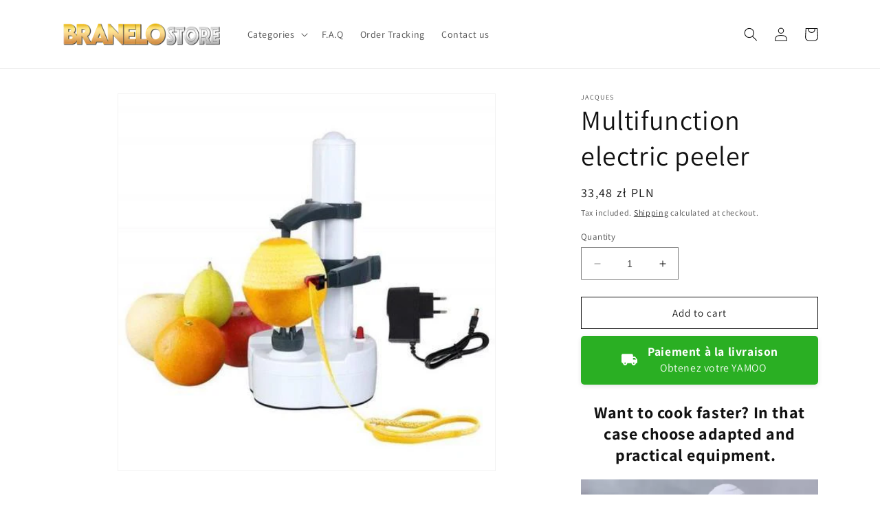

--- FILE ---
content_type: text/html; charset=utf-8
request_url: https://branelostore.com/products/multifunction-electric-peeler
body_size: 31482
content:
<!doctype html>
<html class="no-js" lang="en">
  <head>
    <meta charset="utf-8">
    <meta http-equiv="X-UA-Compatible" content="IE=edge">
    <meta name="viewport" content="width=device-width,initial-scale=1">
    <meta name="theme-color" content="">
    <link rel="canonical" href="https://branelostore.com/products/multifunction-electric-peeler">
    <link rel="preconnect" href="https://cdn.shopify.com" crossorigin><link rel="icon" type="image/png" href="//branelostore.com/cdn/shop/files/Favicon_Branelostore.png?crop=center&height=32&v=1678647146&width=32"><link rel="preconnect" href="https://fonts.shopifycdn.com" crossorigin><title>
      Multifunction electric peeler
 &ndash; Branelostore</title>

    
      <meta name="description" content="Want to cook faster? In that case choose adapted and practical equipment.   Cooking just got easier with this multifunctional electric peeler. You can peel even the most delicate fruits and vegetables. In addition, you keep the vitamin and nutrient content of your ingredients. 🔶 It comes with a stainless steel blade, w">
    

    

<meta property="og:site_name" content="Branelostore">
<meta property="og:url" content="https://branelostore.com/products/multifunction-electric-peeler">
<meta property="og:title" content="Multifunction electric peeler">
<meta property="og:type" content="product">
<meta property="og:description" content="Want to cook faster? In that case choose adapted and practical equipment.   Cooking just got easier with this multifunctional electric peeler. You can peel even the most delicate fruits and vegetables. In addition, you keep the vitamin and nutrient content of your ingredients. 🔶 It comes with a stainless steel blade, w"><meta property="og:image" content="http://branelostore.com/cdn/shop/products/eplucheur_automatique_8_large_1117fbad-40f9-41ff-bd59-bda4540b7708.jpg?v=1678625363">
  <meta property="og:image:secure_url" content="https://branelostore.com/cdn/shop/products/eplucheur_automatique_8_large_1117fbad-40f9-41ff-bd59-bda4540b7708.jpg?v=1678625363">
  <meta property="og:image:width" content="480">
  <meta property="og:image:height" content="480"><meta property="og:price:amount" content="33,48">
  <meta property="og:price:currency" content="PLN"><meta name="twitter:card" content="summary_large_image">
<meta name="twitter:title" content="Multifunction electric peeler">
<meta name="twitter:description" content="Want to cook faster? In that case choose adapted and practical equipment.   Cooking just got easier with this multifunctional electric peeler. You can peel even the most delicate fruits and vegetables. In addition, you keep the vitamin and nutrient content of your ingredients. 🔶 It comes with a stainless steel blade, w">


    <script src="//branelostore.com/cdn/shop/t/1/assets/constants.js?v=165488195745554878101678616926" defer="defer"></script>
    <script src="//branelostore.com/cdn/shop/t/1/assets/pubsub.js?v=2921868252632587581678616945" defer="defer"></script>
    <script src="//branelostore.com/cdn/shop/t/1/assets/global.js?v=85297797553816670871678616934" defer="defer"></script>
    <script>window.performance && window.performance.mark && window.performance.mark('shopify.content_for_header.start');</script><meta id="shopify-digital-wallet" name="shopify-digital-wallet" content="/72586068307/digital_wallets/dialog">
<link rel="alternate" type="application/json+oembed" href="https://branelostore.com/products/multifunction-electric-peeler.oembed">
<script async="async" src="/checkouts/internal/preloads.js?locale=en-PL"></script>
<script id="shopify-features" type="application/json">{"accessToken":"2926525d9de9fcbbf632449e6cef77d0","betas":["rich-media-storefront-analytics"],"domain":"branelostore.com","predictiveSearch":true,"shopId":72586068307,"locale":"en"}</script>
<script>var Shopify = Shopify || {};
Shopify.shop = "branelo-store.myshopify.com";
Shopify.locale = "en";
Shopify.currency = {"active":"PLN","rate":"1.0"};
Shopify.country = "PL";
Shopify.theme = {"name":"Dawn","id":145703731539,"schema_name":"Dawn","schema_version":"8.0.1","theme_store_id":887,"role":"main"};
Shopify.theme.handle = "null";
Shopify.theme.style = {"id":null,"handle":null};
Shopify.cdnHost = "branelostore.com/cdn";
Shopify.routes = Shopify.routes || {};
Shopify.routes.root = "/";</script>
<script type="module">!function(o){(o.Shopify=o.Shopify||{}).modules=!0}(window);</script>
<script>!function(o){function n(){var o=[];function n(){o.push(Array.prototype.slice.apply(arguments))}return n.q=o,n}var t=o.Shopify=o.Shopify||{};t.loadFeatures=n(),t.autoloadFeatures=n()}(window);</script>
<script id="shop-js-analytics" type="application/json">{"pageType":"product"}</script>
<script defer="defer" async type="module" src="//branelostore.com/cdn/shopifycloud/shop-js/modules/v2/client.init-shop-cart-sync_BdyHc3Nr.en.esm.js"></script>
<script defer="defer" async type="module" src="//branelostore.com/cdn/shopifycloud/shop-js/modules/v2/chunk.common_Daul8nwZ.esm.js"></script>
<script type="module">
  await import("//branelostore.com/cdn/shopifycloud/shop-js/modules/v2/client.init-shop-cart-sync_BdyHc3Nr.en.esm.js");
await import("//branelostore.com/cdn/shopifycloud/shop-js/modules/v2/chunk.common_Daul8nwZ.esm.js");

  window.Shopify.SignInWithShop?.initShopCartSync?.({"fedCMEnabled":true,"windoidEnabled":true});

</script>
<script id="__st">var __st={"a":72586068307,"offset":3600,"reqid":"47b7c5f7-ffe1-4079-af45-e347cf6e9446-1768943274","pageurl":"branelostore.com\/products\/multifunction-electric-peeler","u":"8a82b3dcf20c","p":"product","rtyp":"product","rid":8341315322195};</script>
<script>window.ShopifyPaypalV4VisibilityTracking = true;</script>
<script id="captcha-bootstrap">!function(){'use strict';const t='contact',e='account',n='new_comment',o=[[t,t],['blogs',n],['comments',n],[t,'customer']],c=[[e,'customer_login'],[e,'guest_login'],[e,'recover_customer_password'],[e,'create_customer']],r=t=>t.map((([t,e])=>`form[action*='/${t}']:not([data-nocaptcha='true']) input[name='form_type'][value='${e}']`)).join(','),a=t=>()=>t?[...document.querySelectorAll(t)].map((t=>t.form)):[];function s(){const t=[...o],e=r(t);return a(e)}const i='password',u='form_key',d=['recaptcha-v3-token','g-recaptcha-response','h-captcha-response',i],f=()=>{try{return window.sessionStorage}catch{return}},m='__shopify_v',_=t=>t.elements[u];function p(t,e,n=!1){try{const o=window.sessionStorage,c=JSON.parse(o.getItem(e)),{data:r}=function(t){const{data:e,action:n}=t;return t[m]||n?{data:e,action:n}:{data:t,action:n}}(c);for(const[e,n]of Object.entries(r))t.elements[e]&&(t.elements[e].value=n);n&&o.removeItem(e)}catch(o){console.error('form repopulation failed',{error:o})}}const l='form_type',E='cptcha';function T(t){t.dataset[E]=!0}const w=window,h=w.document,L='Shopify',v='ce_forms',y='captcha';let A=!1;((t,e)=>{const n=(g='f06e6c50-85a8-45c8-87d0-21a2b65856fe',I='https://cdn.shopify.com/shopifycloud/storefront-forms-hcaptcha/ce_storefront_forms_captcha_hcaptcha.v1.5.2.iife.js',D={infoText:'Protected by hCaptcha',privacyText:'Privacy',termsText:'Terms'},(t,e,n)=>{const o=w[L][v],c=o.bindForm;if(c)return c(t,g,e,D).then(n);var r;o.q.push([[t,g,e,D],n]),r=I,A||(h.body.append(Object.assign(h.createElement('script'),{id:'captcha-provider',async:!0,src:r})),A=!0)});var g,I,D;w[L]=w[L]||{},w[L][v]=w[L][v]||{},w[L][v].q=[],w[L][y]=w[L][y]||{},w[L][y].protect=function(t,e){n(t,void 0,e),T(t)},Object.freeze(w[L][y]),function(t,e,n,w,h,L){const[v,y,A,g]=function(t,e,n){const i=e?o:[],u=t?c:[],d=[...i,...u],f=r(d),m=r(i),_=r(d.filter((([t,e])=>n.includes(e))));return[a(f),a(m),a(_),s()]}(w,h,L),I=t=>{const e=t.target;return e instanceof HTMLFormElement?e:e&&e.form},D=t=>v().includes(t);t.addEventListener('submit',(t=>{const e=I(t);if(!e)return;const n=D(e)&&!e.dataset.hcaptchaBound&&!e.dataset.recaptchaBound,o=_(e),c=g().includes(e)&&(!o||!o.value);(n||c)&&t.preventDefault(),c&&!n&&(function(t){try{if(!f())return;!function(t){const e=f();if(!e)return;const n=_(t);if(!n)return;const o=n.value;o&&e.removeItem(o)}(t);const e=Array.from(Array(32),(()=>Math.random().toString(36)[2])).join('');!function(t,e){_(t)||t.append(Object.assign(document.createElement('input'),{type:'hidden',name:u})),t.elements[u].value=e}(t,e),function(t,e){const n=f();if(!n)return;const o=[...t.querySelectorAll(`input[type='${i}']`)].map((({name:t})=>t)),c=[...d,...o],r={};for(const[a,s]of new FormData(t).entries())c.includes(a)||(r[a]=s);n.setItem(e,JSON.stringify({[m]:1,action:t.action,data:r}))}(t,e)}catch(e){console.error('failed to persist form',e)}}(e),e.submit())}));const S=(t,e)=>{t&&!t.dataset[E]&&(n(t,e.some((e=>e===t))),T(t))};for(const o of['focusin','change'])t.addEventListener(o,(t=>{const e=I(t);D(e)&&S(e,y())}));const B=e.get('form_key'),M=e.get(l),P=B&&M;t.addEventListener('DOMContentLoaded',(()=>{const t=y();if(P)for(const e of t)e.elements[l].value===M&&p(e,B);[...new Set([...A(),...v().filter((t=>'true'===t.dataset.shopifyCaptcha))])].forEach((e=>S(e,t)))}))}(h,new URLSearchParams(w.location.search),n,t,e,['guest_login'])})(!0,!0)}();</script>
<script integrity="sha256-4kQ18oKyAcykRKYeNunJcIwy7WH5gtpwJnB7kiuLZ1E=" data-source-attribution="shopify.loadfeatures" defer="defer" src="//branelostore.com/cdn/shopifycloud/storefront/assets/storefront/load_feature-a0a9edcb.js" crossorigin="anonymous"></script>
<script data-source-attribution="shopify.dynamic_checkout.dynamic.init">var Shopify=Shopify||{};Shopify.PaymentButton=Shopify.PaymentButton||{isStorefrontPortableWallets:!0,init:function(){window.Shopify.PaymentButton.init=function(){};var t=document.createElement("script");t.src="https://branelostore.com/cdn/shopifycloud/portable-wallets/latest/portable-wallets.en.js",t.type="module",document.head.appendChild(t)}};
</script>
<script data-source-attribution="shopify.dynamic_checkout.buyer_consent">
  function portableWalletsHideBuyerConsent(e){var t=document.getElementById("shopify-buyer-consent"),n=document.getElementById("shopify-subscription-policy-button");t&&n&&(t.classList.add("hidden"),t.setAttribute("aria-hidden","true"),n.removeEventListener("click",e))}function portableWalletsShowBuyerConsent(e){var t=document.getElementById("shopify-buyer-consent"),n=document.getElementById("shopify-subscription-policy-button");t&&n&&(t.classList.remove("hidden"),t.removeAttribute("aria-hidden"),n.addEventListener("click",e))}window.Shopify?.PaymentButton&&(window.Shopify.PaymentButton.hideBuyerConsent=portableWalletsHideBuyerConsent,window.Shopify.PaymentButton.showBuyerConsent=portableWalletsShowBuyerConsent);
</script>
<script>
  function portableWalletsCleanup(e){e&&e.src&&console.error("Failed to load portable wallets script "+e.src);var t=document.querySelectorAll("shopify-accelerated-checkout .shopify-payment-button__skeleton, shopify-accelerated-checkout-cart .wallet-cart-button__skeleton"),e=document.getElementById("shopify-buyer-consent");for(let e=0;e<t.length;e++)t[e].remove();e&&e.remove()}function portableWalletsNotLoadedAsModule(e){e instanceof ErrorEvent&&"string"==typeof e.message&&e.message.includes("import.meta")&&"string"==typeof e.filename&&e.filename.includes("portable-wallets")&&(window.removeEventListener("error",portableWalletsNotLoadedAsModule),window.Shopify.PaymentButton.failedToLoad=e,"loading"===document.readyState?document.addEventListener("DOMContentLoaded",window.Shopify.PaymentButton.init):window.Shopify.PaymentButton.init())}window.addEventListener("error",portableWalletsNotLoadedAsModule);
</script>

<script type="module" src="https://branelostore.com/cdn/shopifycloud/portable-wallets/latest/portable-wallets.en.js" onError="portableWalletsCleanup(this)" crossorigin="anonymous"></script>
<script nomodule>
  document.addEventListener("DOMContentLoaded", portableWalletsCleanup);
</script>

<link id="shopify-accelerated-checkout-styles" rel="stylesheet" media="screen" href="https://branelostore.com/cdn/shopifycloud/portable-wallets/latest/accelerated-checkout-backwards-compat.css" crossorigin="anonymous">
<style id="shopify-accelerated-checkout-cart">
        #shopify-buyer-consent {
  margin-top: 1em;
  display: inline-block;
  width: 100%;
}

#shopify-buyer-consent.hidden {
  display: none;
}

#shopify-subscription-policy-button {
  background: none;
  border: none;
  padding: 0;
  text-decoration: underline;
  font-size: inherit;
  cursor: pointer;
}

#shopify-subscription-policy-button::before {
  box-shadow: none;
}

      </style>
<script id="sections-script" data-sections="header,footer" defer="defer" src="//branelostore.com/cdn/shop/t/1/compiled_assets/scripts.js?v=17333"></script>
<script>window.performance && window.performance.mark && window.performance.mark('shopify.content_for_header.end');</script>


    <style data-shopify>
      @font-face {
  font-family: Assistant;
  font-weight: 400;
  font-style: normal;
  font-display: swap;
  src: url("//branelostore.com/cdn/fonts/assistant/assistant_n4.9120912a469cad1cc292572851508ca49d12e768.woff2") format("woff2"),
       url("//branelostore.com/cdn/fonts/assistant/assistant_n4.6e9875ce64e0fefcd3f4446b7ec9036b3ddd2985.woff") format("woff");
}

      @font-face {
  font-family: Assistant;
  font-weight: 700;
  font-style: normal;
  font-display: swap;
  src: url("//branelostore.com/cdn/fonts/assistant/assistant_n7.bf44452348ec8b8efa3aa3068825305886b1c83c.woff2") format("woff2"),
       url("//branelostore.com/cdn/fonts/assistant/assistant_n7.0c887fee83f6b3bda822f1150b912c72da0f7b64.woff") format("woff");
}

      
      
      @font-face {
  font-family: Assistant;
  font-weight: 400;
  font-style: normal;
  font-display: swap;
  src: url("//branelostore.com/cdn/fonts/assistant/assistant_n4.9120912a469cad1cc292572851508ca49d12e768.woff2") format("woff2"),
       url("//branelostore.com/cdn/fonts/assistant/assistant_n4.6e9875ce64e0fefcd3f4446b7ec9036b3ddd2985.woff") format("woff");
}


      :root {
        --font-body-family: Assistant, sans-serif;
        --font-body-style: normal;
        --font-body-weight: 400;
        --font-body-weight-bold: 700;

        --font-heading-family: Assistant, sans-serif;
        --font-heading-style: normal;
        --font-heading-weight: 400;

        --font-body-scale: 1.0;
        --font-heading-scale: 1.0;

        --color-base-text: 18, 18, 18;
        --color-shadow: 18, 18, 18;
        --color-base-background-1: 255, 255, 255;
        --color-base-background-2: 243, 243, 243;
        --color-base-solid-button-labels: 255, 255, 255;
        --color-base-outline-button-labels: 18, 18, 18;
        --color-base-accent-1: 18, 18, 18;
        --color-base-accent-2: 51, 79, 180;
        --payment-terms-background-color: #ffffff;

        --gradient-base-background-1: #ffffff;
        --gradient-base-background-2: #f3f3f3;
        --gradient-base-accent-1: #121212;
        --gradient-base-accent-2: #334fb4;

        --media-padding: px;
        --media-border-opacity: 0.05;
        --media-border-width: 1px;
        --media-radius: 0px;
        --media-shadow-opacity: 0.0;
        --media-shadow-horizontal-offset: 0px;
        --media-shadow-vertical-offset: 4px;
        --media-shadow-blur-radius: 5px;
        --media-shadow-visible: 0;

        --page-width: 120rem;
        --page-width-margin: 0rem;

        --product-card-image-padding: 0.0rem;
        --product-card-corner-radius: 0.0rem;
        --product-card-text-alignment: left;
        --product-card-border-width: 0.0rem;
        --product-card-border-opacity: 0.1;
        --product-card-shadow-opacity: 0.0;
        --product-card-shadow-visible: 0;
        --product-card-shadow-horizontal-offset: 0.0rem;
        --product-card-shadow-vertical-offset: 0.4rem;
        --product-card-shadow-blur-radius: 0.5rem;

        --collection-card-image-padding: 0.0rem;
        --collection-card-corner-radius: 0.0rem;
        --collection-card-text-alignment: left;
        --collection-card-border-width: 0.0rem;
        --collection-card-border-opacity: 0.1;
        --collection-card-shadow-opacity: 0.0;
        --collection-card-shadow-visible: 0;
        --collection-card-shadow-horizontal-offset: 0.0rem;
        --collection-card-shadow-vertical-offset: 0.4rem;
        --collection-card-shadow-blur-radius: 0.5rem;

        --blog-card-image-padding: 0.0rem;
        --blog-card-corner-radius: 0.0rem;
        --blog-card-text-alignment: left;
        --blog-card-border-width: 0.0rem;
        --blog-card-border-opacity: 0.1;
        --blog-card-shadow-opacity: 0.0;
        --blog-card-shadow-visible: 0;
        --blog-card-shadow-horizontal-offset: 0.0rem;
        --blog-card-shadow-vertical-offset: 0.4rem;
        --blog-card-shadow-blur-radius: 0.5rem;

        --badge-corner-radius: 4.0rem;

        --popup-border-width: 1px;
        --popup-border-opacity: 0.1;
        --popup-corner-radius: 0px;
        --popup-shadow-opacity: 0.0;
        --popup-shadow-horizontal-offset: 0px;
        --popup-shadow-vertical-offset: 4px;
        --popup-shadow-blur-radius: 5px;

        --drawer-border-width: 1px;
        --drawer-border-opacity: 0.1;
        --drawer-shadow-opacity: 0.0;
        --drawer-shadow-horizontal-offset: 0px;
        --drawer-shadow-vertical-offset: 4px;
        --drawer-shadow-blur-radius: 5px;

        --spacing-sections-desktop: 0px;
        --spacing-sections-mobile: 0px;

        --grid-desktop-vertical-spacing: 8px;
        --grid-desktop-horizontal-spacing: 8px;
        --grid-mobile-vertical-spacing: 4px;
        --grid-mobile-horizontal-spacing: 4px;

        --text-boxes-border-opacity: 0.1;
        --text-boxes-border-width: 0px;
        --text-boxes-radius: 0px;
        --text-boxes-shadow-opacity: 0.0;
        --text-boxes-shadow-visible: 0;
        --text-boxes-shadow-horizontal-offset: 0px;
        --text-boxes-shadow-vertical-offset: 4px;
        --text-boxes-shadow-blur-radius: 5px;

        --buttons-radius: 0px;
        --buttons-radius-outset: 0px;
        --buttons-border-width: 1px;
        --buttons-border-opacity: 1.0;
        --buttons-shadow-opacity: 0.0;
        --buttons-shadow-visible: 0;
        --buttons-shadow-horizontal-offset: 0px;
        --buttons-shadow-vertical-offset: 4px;
        --buttons-shadow-blur-radius: 5px;
        --buttons-border-offset: 0px;

        --inputs-radius: 0px;
        --inputs-border-width: 1px;
        --inputs-border-opacity: 0.55;
        --inputs-shadow-opacity: 0.0;
        --inputs-shadow-horizontal-offset: 0px;
        --inputs-margin-offset: 0px;
        --inputs-shadow-vertical-offset: 4px;
        --inputs-shadow-blur-radius: 5px;
        --inputs-radius-outset: 0px;

        --variant-pills-radius: 40px;
        --variant-pills-border-width: 1px;
        --variant-pills-border-opacity: 0.55;
        --variant-pills-shadow-opacity: 0.0;
        --variant-pills-shadow-horizontal-offset: 0px;
        --variant-pills-shadow-vertical-offset: 4px;
        --variant-pills-shadow-blur-radius: 5px;
      }

      *,
      *::before,
      *::after {
        box-sizing: inherit;
      }

      html {
        box-sizing: border-box;
        font-size: calc(var(--font-body-scale) * 62.5%);
        height: 100%;
      }

      body {
        display: grid;
        grid-template-rows: auto auto 1fr auto;
        grid-template-columns: 100%;
        min-height: 100%;
        margin: 0;
        font-size: 1.5rem;
        letter-spacing: 0.06rem;
        line-height: calc(1 + 0.8 / var(--font-body-scale));
        font-family: var(--font-body-family);
        font-style: var(--font-body-style);
        font-weight: var(--font-body-weight);
      }

      @media screen and (min-width: 750px) {
        body {
          font-size: 1.6rem;
        }
      }
    </style>

    <link href="//branelostore.com/cdn/shop/t/1/assets/base.css?v=831047894957930821678616885" rel="stylesheet" type="text/css" media="all" />
<link rel="preload" as="font" href="//branelostore.com/cdn/fonts/assistant/assistant_n4.9120912a469cad1cc292572851508ca49d12e768.woff2" type="font/woff2" crossorigin><link rel="preload" as="font" href="//branelostore.com/cdn/fonts/assistant/assistant_n4.9120912a469cad1cc292572851508ca49d12e768.woff2" type="font/woff2" crossorigin><link rel="stylesheet" href="//branelostore.com/cdn/shop/t/1/assets/component-predictive-search.css?v=85913294783299393391678616916" media="print" onload="this.media='all'"><script>document.documentElement.className = document.documentElement.className.replace('no-js', 'js');
    if (Shopify.designMode) {
      document.documentElement.classList.add('shopify-design-mode');
    }
    </script>
  <!--Gem_Page_Header_Script-->
    


<!--End_Gem_Page_Header_Script-->
<!-- BEGIN app block: shopify://apps/gempages-builder/blocks/embed-gp-script-head/20b379d4-1b20-474c-a6ca-665c331919f3 -->














<!-- END app block --><!-- BEGIN app block: shopify://apps/releasit-cod-form/blocks/app-embed/72faf214-4174-4fec-886b-0d0e8d3af9a2 -->

<!-- BEGIN app snippet: metafields-handlers -->







  
  <!-- END app snippet -->


  <!-- BEGIN app snippet: old-ext -->
  
<script type='application/javascript'>
      var _RSI_COD_FORM_SETTINGS = {"testMode":false,"visiblity":{"enabledOnlyForCountries_array":[],"enabledOnlyForProducts_array":[],"enabledOnlyForTotal":"0,0","isEnabledOnlyForCountries":false,"isEnabledOnlyForProducts":false,"isExcludedForProducts":false,"totalLimitText":"Le paiement à la livraison n'est pas disponible pour les commandes supérieures à 1 000 $, veuillez utiliser un autre mode de paiement."},"cartPage":{"isEnabled":true,"isSeperateButton":true},"productPage":{"hideAddToCartButton":false,"addMode":"product-only","hideQuickCheckoutButtons":true,"ignoreCollectionsV2":false,"ignoreHomeV2":false,"isEnabled":true},"buyNowButton":{"floatingEnabled":true,"floatingPos":"bottom","iconType":"van1","shakerType":"none","style":{"bgColor":"rgb(42, 175, 35)","borderColor":"rgba(0,0,0,1)","borderRadius":5,"borderWidth":0,"color":"rgba(255,255,255,1)","fontSizeFactor":1.1,"shadowOpacity":0.1},"subt":"Obtenez votre YAMOO","text":"Paiement à la livraison"},"autocomplete":{"freeTrial":20,"isEnabled":false},"codFee":{"commission":300,"commissionName":"Paiement à la livraison","isFeeEnabled":false,"isFeeTaxable":false},"abandonedCheckouts":{"isEnabled":false},"localization":{"countryCode":"PL","country":{"code":"PL","label":{"t":{"en":"Poland"}},"phonePrefix":"+48"}},"form":{"allTaxesIncluded":{"isEnabled":false,"text":"Toutes taxes comprises."},"checkoutLines_array":[{"type":"subtotal","title":"Sous-total"},{"type":"shipping","title":"Livraison"},{"type":"total","title":"Total"}],"deferLoading":true,"discounts":{"applyButton":{"style":{"bgColor":"rgba(0,0,0,1)"},"text":"Appliquer"},"checkoutLineText":"Réductions","fieldLabel":"Code de réduction","isEnabled":false,"limitToOneCode":true},"fields":{"areLabelsEnabled":true,"isCountriesV2":true,"isV2":true,"isV3":true,"items_array":[{"type":"order_summary","isActive":true,"position":0,"backendFields":{"label":{"t":{"en":"Order summary","it":"Riepilogo ordine","es":"Resumen del pedido","fr":"Résumé de la commande"}},"hideEdit":true}},{"type":"totals_summary","isActive":true,"position":1,"backendFields":{"label":{"t":{"en":"Totals summary","it":"Riepilogo totali","es":"Resumen total","fr":"Résumé des totaux"}}}},{"type":"quantity_offer","isActive":false,"position":2,"backendFields":{"label":{"t":{"en":"Quantity offer","it":"Offerta quantità","es":"Oferta de cantidad","fr":"Offre de quantità"}},"hideEdit":true}},{"type":"shipping_rates","isActive":true,"alignment":"left","position":3,"backendFields":{"label":{"t":{"en":"Shipping rates","it":"Tariffe di spedizione","es":"Tarifas de envío","fr":"Frais d'envoi"}}}},{"type":"discount_codes","isActive":false,"position":4,"backendFields":{"label":{"t":{"en":"Discount codes","it":"Codici sconto","es":"Códigos de descuento","fr":"Codes de réduction"}}}},{"type":"custom_text","isActive":true,"text":"Insérez votre adresse de livraison","alignment":"center","fontWeight":"600","fontSizeFactor":1.05,"color":"rgba(0,0,0,1)","position":5,"backendFields":{"label":{"t":{"en":"Custom text","it":"Testo personalizzabile","es":"Texto personalizable","fr":"Texte personnalisé"}}}},{"type":"first_name","required":true,"showIcon":true,"label":"Prénom","n":{"ph":"Prénom","minL":2,"maxL":250,"eInv":"","reg":""},"isActive":true,"position":6,"backendFields":{"label":{"t":{"en":"First name field","it":"Campo nome","es":"Campo de nombre","fr":"Champ prénom"}},"name":"first_name"}},{"type":"last_name","required":true,"showIcon":true,"label":"Nom de famille","n":{"ph":"Nom de famille","minL":2,"maxL":250,"eInv":"","reg":""},"isActive":true,"position":7,"backendFields":{"label":{"t":{"en":"Last name field","it":"Campo cognome","es":"Campo de apellido","fr":"Champ nom de famille"}},"name":"last_name"}},{"type":"phone","required":true,"showIcon":true,"label":"Téléphone","n":{"ph":"Téléphone","minL":1,"maxL":15,"reg":"","pf":""},"isActive":true,"position":8,"backendFields":{"label":{"t":{"en":"Phone field","it":"Campo telefono","es":"Campo de teléfono","fr":"Champ téléphone"}},"name":"phone"}},{"type":"address","required":true,"showIcon":true,"label":"Adresse","n":{"ph":"Adresse","minL":2,"maxL":250,"eInv":"","reg":"","pf":""},"isActive":true,"position":9,"backendFields":{"label":{"t":{"en":"Address field","it":"Campo indirizzo","es":"Campo de dirección","fr":"Champ d'adresse"}},"name":"address"}},{"type":"civic_number","required":false,"showIcon":true,"label":"Adresse 2","n":{"ph":"Adresse 2","minL":1,"maxL":250,"eInv":"","reg":"","pf":""},"isActive":false,"position":10,"backendFields":{"label":{"t":{"en":"Address 2 field","it":"Campo numero civico","es":"Campo de dirección 2","fr":"Champ adresse 2"}},"name":"civic_number"}},{"type":"province","required":true,"showIcon":true,"label":"Province","n":{"ph":"Province","minL":2,"maxL":250,"eInv":"","reg":"","pf":""},"isActive":true,"position":11,"backendFields":{"label":{"t":{"en":"Province field","it":"Campo provincia","es":"Campo provincia","fr":"Champ province"}},"name":"province"}},{"type":"city","required":true,"showIcon":true,"label":"Ville","n":{"ph":"Ville","minL":2,"maxL":250,"eInv":"","reg":"","pf":""},"isActive":true,"position":12,"backendFields":{"label":{"t":{"en":"City field","it":"Campo città","es":"Campo de la ciudad","fr":"Champ de la ville"}},"name":"city"}},{"type":"zip_code","required":true,"showIcon":true,"label":"Code postal","n":{"ph":"Code postal","minL":2,"maxL":250,"eInv":"","reg":"","pf":""},"isActive":true,"position":13,"backendFields":{"label":{"t":{"en":"Zip code field","it":"Campo codice postale (CAP)","es":"Campo de código postal","fr":"Champ code postal"}},"name":"zip_code"}},{"type":"email","required":false,"showIcon":true,"label":"E-mail","n":{"ph":"E-mail","minL":1,"maxL":250},"isActive":false,"position":14,"backendFields":{"label":{"t":{"en":"Email field","it":"Campo email","es":"Campo de correo electrónico","fr":"Champ e-mail"}},"name":"email"}},{"type":"note","showIcon":true,"required":false,"label":"Note de commande","n":{"ph":"Note de commande","minL":1,"maxL":250,"eInv":"","reg":"","pf":""},"isActive":false,"position":15,"backendFields":{"label":{"t":{"en":"Order note field","it":"Campo nota sull'ordine","es":"Campo de nota del pedido","fr":"Champ de note de commande"}},"name":"note"}},{"type":"newsletter_subscribe_checkbox","label":"Inscrivez-vous pour recevoir des communications sur les nouveaux produits et offres !","isActive":false,"isPreselected":false,"position":16,"backendFields":{"label":{"t":{"en":"Newsletter field","it":"Campo iscrizione marketing","es":"Campo de inscripción de marketing","fr":"Champ de saisie marketing"}},"name":"newsletter_subscribe_checkbox"}},{"type":"terms_accept_checkbox","required":true,"label":"Acceptez nos <a href=\"/policies/terms-of-service\">conditions générales</a>","isActive":false,"position":17,"backendFields":{"label":{"t":{"en":"Accept terms field","it":"Campo accettazione dei termini","es":"Campo de aceptación de términos","fr":"Champ d'acceptation des conditions"}},"name":"terms_accept_checkbox"}},{"type":"submit_button","isActive":true,"position":18,"backendFields":{"label":{"t":{"en":"Submit button","it":"Pulsante di invio","es":"Botón de envío","fr":"Bouton de soumission"}}}}],"style":{"bgColor":"rgba(169, 181, 211, 0.09)","borderColor":"rgba(203,203,203,1)","borderRadius":9,"borderStyle":"all","borderWidth":1,"shadowOpacity":0.2},"title":"Insérez votre adresse de livraison","titleAlign":"left"},"generalTexts":{"errors":{"invalidDiscountCode":"Insérez un code de réduction valide.","invalidEmail":"Insérez une adresse e-mail valide.","invalidGeneric":"Entrez une valeur valide.","invalidPhone":"Insérez un numéro de téléphone valide.","oneDiscountCodeAllowed":"Un seul code de réduction par commande est autorisé.","required":"Ce champ est requis."},"free":"Gratuit","selectShippingRate":"Mode de livraison"},"hasDraftChoButton":true,"hasEmbeddedV2":true,"hasInlineVal":true,"hasNewQOSel":true,"header":{"showClose":true,"title":"Commande avec paiement à la livraison","titleStyle":{"alignment":"left","fontSizeFactor":1,"color":"rgba(0,0,0,1)","fontWeight":"600"}},"hideCheckoutLines":false,"isEmbedded":false,"isRtlEnabled":false,"isUsingAppEmbed":true,"isUsingScriptTag":true,"isUsingSpCdn":true,"oneTickUpsells":{"mainTitle":"We have offers for you!"},"style":{"borderColor":"rgba(0,0,0,1)","bgColor":"rgba(255,255,255,1)","color":"rgba(0,0,0,1)","borderRadius":9,"fullScr":false,"borderWidth":0,"shadowOpacity":0.2,"fontSizeFactor":1},"submitButton":{"iconType":"none","shakerType":"none","style":{"borderColor":"rgba(0,0,0,1)","bgColor":"rgba(0,0,0,1)","color":"rgba(255,255,255,1)","borderRadius":2,"borderWidth":0,"shadowOpacity":0.1,"fontSizeFactor":1},"subt":"","text":"Terminez votre achat - {order_total}"},"useMoneyFormat":true,"useMoneyFormatV2":true,"currentPage":"","currentStatus":"","postUrl":"/apps/rsi-cod-form-do-not-change/create-order"},"tracking":{"disableAllEvents":false,"items_array":[]},"shippingRates":{"isAutomatic":false,"items_array":[{"type":"custom","title":"Livraison gratuite","condition":[],"price":0,"priority":1},{"type":"default","title":"Default rate","price":0,"priority":0}],"sortMode":"price-low-high"},"integrations":{"codFee":false},"general":{"blockQuantity":"0","bsMess":"","disableAutofill":false,"disableAutomaticDs":false,"noTagsToOrders":false,"paymentMethod":{"name":"Cash on Delivery (COD)","isEnabled":true},"redirectToCustomPage":{"type":"url","url":"","isEnabled":false},"saveOrdersAsDrafts":false,"saveUtms":false,"sendSms":true,"storefrontAccessToken":"dedd9b26793f2f62980e2021b32e5b51","webPixelId":"gid://shopify/WebPixel/3995271507"},"upsells":{"addButton":{"shakerType":"none","style":{"borderColor":"rgba(0,0,0,1)","bgColor":"rgba(0,0,0,1)","color":"rgba(255,255,255,1)","borderRadius":2,"shadowOpacity":0.1,"borderWidth":0},"text":"Ajouter à votre commande"},"isPostPurchase":true,"maxNum":2,"noThanksButton":{"style":{"borderColor":"rgba(0,0,0,1)","bgColor":"rgba(255,255,255,1)","color":"rgba(0,0,0,1)","borderRadius":2,"shadowOpacity":0.1,"borderWidth":2},"text":"Non merci, terminez ma commande"},"showQuantitySelector":false,"topText":"Ajoutez {product_name} à votre commande !","isEnabled":false,"postUrl":"/apps/rsi-cod-form-do-not-change/get-upsell"},"reportPostUrl":"/apps/rsi-cod-form-do-not-change/send-report","messOtp":{"attempts":3,"isEnabled":false,"mode":"sms","smsMess":"{otp_code} est votre code de vérification pour votre commande.","tAttemptsExceeded":"Vous avez atteint la limite de renvois, veuillez réessayer avec un autre numéro de téléphone.","tChangePhone":"Changer de numéro de téléphone","tDescription":"Un code de vérification a été envoyé par SMS à votre numéro de téléphone {phone_number}. Entrez votre code ci-dessous pour vérifier votre numéro de téléphone :","tInvalidCode":"Le code que vous avez entré n'est pas valide, veuillez réessayer.","tNewCodeSent":"Un nouveau code a été envoyé par SMS à votre numéro de téléphone {phone_number}. Entrez le code ci-dessus.","tResend":"Renvoyer le code","tTitle":"Vérifiez votre numéro de téléphone pour finaliser votre commande","tVerify":"Vérifier","tYourCode":"Votre code","postUrl":"/apps/rsi-cod-form-do-not-change/get-phone-number-otp"},"isSpCdnActive":true};
    </script>
  




<script src='https://cdn.shopify.com/extensions/019bdb1a-fd55-73ee-ac47-6b215603a1e3/releasit-cod-form-347/assets/datepicker.min.js' defer></script><script src='https://cdn.shopify.com/extensions/019bdb1a-fd55-73ee-ac47-6b215603a1e3/releasit-cod-form-347/assets/get-form-script.min.js' defer></script><script id='rsi-cod-form-product-cache' type='application/json'>
  {"id":8341315322195,"title":"Multifunction electric peeler","handle":"multifunction-electric-peeler","description":"\u003ch2 style=\"text-align: center;\"\u003e\u003cb\u003eWant to cook faster? In that case choose adapted and practical equipment.  \u003c\/b\u003e\u003c\/h2\u003e\n\u003cp style=\"box-sizing: border-box; color: #1c1c1c; font-style: normal; font-variant-ligatures: normal; font-variant-caps: normal; letter-spacing: normal; orphans: 2; text-indent: 0px; text-transform: none; white-space: normal; widows: 2; word-spacing: 0px; -webkit-text-stroke-width: 0px; background-color: #ffffff; text-decoration-style: initial; text-decoration-color: initial; margin: 0px !important; line-height: inherit !important; text-align: inherit !important; padding: 0px !important;\"\u003e\u003cspan style=\"font-family: 'Open Sans', HelveticaNeue, 'Helvetica Neue', sans-serif;\" face=\"Open Sans, HelveticaNeue, Helvetica Neue, sans-serif\"\u003e\u003cspan style=\"font-size: 20px;\"\u003e\u003cb\u003e\u003cvideo playsinline=\"\" muted=\"\" autoplay=\"autoplay\" src=\"https:\/\/cdn.shopify.com\/s\/files\/1\/0028\/5687\/8150\/files\/1470_Eplucheur_electrique_multifonction.mp4?v=1613917996\" style=\"width: 100%; max-width: 400px; height: auto; display: table!important; margin: auto;\" preload=\"none\" controls=\"controls\"\u003e\u003c\/video\u003e\u003c\/b\u003e\u003c\/span\u003e\u003c\/span\u003e\u003c\/p\u003e\n\u003cp style=\"box-sizing: border-box; color: #1c1c1c; font-style: normal; font-variant-ligatures: normal; font-variant-caps: normal; letter-spacing: normal; orphans: 2; text-indent: 0px; text-transform: none; white-space: normal; widows: 2; word-spacing: 0px; -webkit-text-stroke-width: 0px; background-color: #ffffff; text-decoration-style: initial; text-decoration-color: initial; margin: 0px !important; line-height: inherit !important; text-align: inherit !important; padding: 0px !important;\"\u003e\u003cspan style=\"font-family: 'Open Sans', HelveticaNeue, 'Helvetica Neue', sans-serif;\" face=\"Open Sans, HelveticaNeue, Helvetica Neue, sans-serif\"\u003e\u003cspan style=\"font-size: 20px;\"\u003eCooking just got easier with this \u003cstrong\u003emultifunctional electric peeler\u003c\/strong\u003e. You can peel even the most delicate fruits and vegetables. In addition, you keep the vitamin and nutrient content of your ingredients.\u003c\/span\u003e\u003c\/span\u003e\u003c\/p\u003e\n\u003cdiv data-label=\"Row\" id=\"r-1629448322402\" class=\"gf_row\" data-icon=\"gpicon-row\" data-id=\"1629448322402\" data-extraclass=\"\"\u003e\n\u003cdiv class=\"gf_column gf_col-lg-6 gf_col-md-6 gf_col-sm-6 gf_col-xs-12\" id=\"c-1581948586026\" data-id=\"1581948586026\"\u003e\n\u003cdiv data-label=\"Image\" id=\"e-1629448322392\" class=\"element-wrap\" data-icon=\"gpicon-image\" data-ver=\"1\" data-id=\"1629448322392\" data-resolution=\"3000x3000\"\u003e\n\u003cdiv class=\"elm gf-elm-center gf_elm-left-xs gf-elm-center-md gf-elm-center-sm gf-elm-center-xs gf-elm-center-lg\" data-exc=\"\"\u003e\u003cimg src=\"https:\/\/cdn.shopify.com\/s\/files\/1\/2694\/2614\/products\/product-image-197402854_600x600.jpg?v=1571726087\" alt=\"Multifunction electric peeler\" class=\"gf_image gf_lazyload gf_lazyloaded gf_lazyload_done\" data-gemlang=\"en\" data-width=\"1100%\" data-height=\"auto\" title=\"\" data-lg-size=\"3000x3000\" data-lazy-loaded=\"600\" width=\"800\" height=\"800\" natural-width=\"800\" natural-height=\"800\"\u003e\u003c\/div\u003e\n\u003c\/div\u003e\n\u003c\/div\u003e\n\u003cdiv class=\"gf_column gf_col-lg-6 gf_col-md-6 gf_col-sm-6 gf_col-xs-12\" id=\"c-1581948598082\" data-id=\"1581948598082\"\u003e\n\u003cdiv data-label=\"Image\" id=\"e-1629448322471\" class=\"element-wrap\" data-icon=\"gpicon-image\" data-ver=\"1\" data-id=\"1629448322471\" data-resolution=\"3000x3000\"\u003e\n\u003cdiv class=\"elm gf-elm-center gf_elm-left-xs gf-elm-center-md gf-elm-center-sm gf-elm-center-xs gf-elm-center-lg\" data-exc=\"\"\u003e\u003cimg src=\"https:\/\/ucarecdn.com\/fd495dbf-20e1-4597-8761-c1fb037cf1b3\/-\/format\/auto\/-\/preview\/600x600\/-\/quality\/lighter\/\" alt=\"Multifunction electric peeler\" class=\"gf_image gf_lazyload gf_lazyloaded gf_lazyload_done\" data-gemlang=\"en\" data-width=\"100%\" data-height=\"auto\" title=\"\" data-lg-size=\"3000x3000\" data-lazy-loaded=\"600\" width=\"498\" height=\"547\" style=\"display: block; margin-left: auto; margin-right: auto;\" natural-width=\"498\" natural-height=\"547\"\u003e\u003c\/div\u003e\n\u003c\/div\u003e\n\u003c\/div\u003e\n\u003c\/div\u003e\n\u003cdiv data-label=\"Row\" id=\"r-1629448322476\" class=\"gf_row\" data-icon=\"gpicon-row\" data-id=\"1629448322476\" data-extraclass=\"\"\u003e\n\u003cdiv class=\"gf_column gf_col-lg-6 gf_col-md-6 gf_col-sm-6 gf_col-xs-12\" id=\"c-1581948586026\" data-id=\"1581948586026\" style=\"min-height: auto;\"\u003e\n\u003cdiv data-label=\"Image\" id=\"e-1629448322420\" class=\"element-wrap\" data-icon=\"gpicon-image\" data-ver=\"1\" data-id=\"1629448322420\" data-resolution=\"3000x3000\"\u003e\n\u003cdiv class=\"elm gf-elm-center gf_elm-left-xs gf-elm-center-md gf-elm-center-sm gf-elm-center-xs gf-elm-center-lg\" data-exc=\"\"\u003e\u003cimg src=\"https:\/\/ucarecdn.com\/6e1de25d-4c4e-4688-8d6e-472de3a6118d\/-\/format\/auto\/-\/preview\/600x600\/-\/quality\/lighter\/\" alt=\"\" class=\"gf_image gf_lazyload gf_lazyloaded gf_lazyload_done\" data-gemlang=\"en\" data-width=\"75%\" data-height=\"auto\" title=\"\" data-lg-size=\"3000x3000\" data-lazy-loaded=\"600\" width=\"723\" height=\"954\" natural-width=\"723\" natural-height=\"954\"\u003e\u003c\/div\u003e\n\u003c\/div\u003e\n\u003c\/div\u003e\n\u003cdiv class=\"gf_column gf_col-lg-6 gf_col-md-6 gf_col-sm-6 gf_col-xs-12\" id=\"c-1581948598082\" data-id=\"1581948598082\" style=\"min-height: auto;\"\u003e\n\u003cdiv data-label=\"Image\" id=\"e-1629448322347\" class=\"element-wrap\" data-icon=\"gpicon-image\" data-ver=\"1\" data-id=\"1629448322347\" data-resolution=\"3000x3000\"\u003e\n\u003cdiv class=\"elm gf-elm-center gf_elm-left-xs gf-elm-center-md gf-elm-center-sm gf-elm-center-xs gf-elm-center-lg\" data-exc=\"\"\u003e\u003cimg src=\"https:\/\/ucarecdn.com\/0a7588b0-b6cf-4f90-a565-87517e9f4032\/-\/format\/auto\/-\/preview\/600x600\/-\/quality\/lighter\/\" alt=\"\" class=\"gf_image gf_lazyload gf_lazyloaded gf_lazyload_done\" data-gemlang=\"en\" data-width=\"100%\" data-height=\"auto\" title=\"\" data-lg-size=\"3000x3000\" data-lazy-loaded=\"600\" width=\"986\" height=\"964\" natural-width=\"986\" natural-height=\"964\"\u003e\u003c\/div\u003e\n\u003c\/div\u003e\n\u003c\/div\u003e\n\u003c\/div\u003e\n\u003cdiv data-label=\"Separator\" id=\"e-1629448322499\" class=\"element-wrap\" data-icon=\"gpicon-separator\" data-ver=\"1.0\" data-id=\"1629448322499\"\u003e\n\u003cdiv class=\"elm gf-elm-center gf-elm-center-md gf-elm-center-sm gf-elm-center-xs gf-elm-center-lg\" data-align=\"left\" data-exc=\"\"\u003e\u003c\/div\u003e\n\u003c\/div\u003e\n\u003cdiv data-label=\"Row\" id=\"r-1629448322441\" class=\"gf_row\" data-icon=\"gpicon-row\" data-id=\"1629448322441\" data-extraclass=\"\"\u003e\n\u003cdiv class=\"gf_column gf_col-lg-8 gf_col-md-8 gf_col-sm-8 gf_col-xs-12\" id=\"c-1603804716804\" data-id=\"1603804716804\"\u003e\n\u003cdiv data-label=\"Text Block\" id=\"e-1629448322457\" class=\"element-wrap\" data-icon=\"gpicon-textblock\" data-ver=\"1\" data-id=\"1629448322457\"\u003e\n\u003cdiv class=\"elm text-edit gf-elm--xs gf-elm-center gf-elm-center-md gf-elm-center-sm gf-elm-left-xs gf-elm-center-lg\" data-gemlang=\"en\" data-exc=\"\"\u003e\n\u003cp style=\"color: #1c1c1c; font-style: normal; font-variant-ligatures: normal; font-variant-caps: normal; text-align: inherit !important;\"\u003e\u003cspan style=\"font-family: 'Open Sans', HelveticaNeue, 'Helvetica Neue', sans-serif;\" face=\"Open Sans, HelveticaNeue, Helvetica Neue, sans-serif\"\u003e\u003cspan style=\"font-size: 20px;\"\u003e🔶 It comes with a \u003cstrong\u003estainless steel blade\u003c\/strong\u003e, which is very effective for all fruits and vegetables. You also get two additional spare blades.\u003c\/span\u003e\u003c\/span\u003e\u003c\/p\u003e\n\u003c!--StartFragment--\u003e\u003c!--EndFragment--\u003e\u003c!--StartFragment--\u003e\u003c!--EndFragment--\u003e\n\u003c\/div\u003e\n\u003c\/div\u003e\n\u003c\/div\u003e\n\u003cdiv class=\"gf_column gf_col-lg-4 gf_col-md-4 gf_col-sm-4 gf_col-xs-12\" id=\"c-1603804722823\" data-id=\"1603804722823\"\u003e\n\u003cdiv data-label=\"Image\" id=\"e-1629448322349\" class=\"element-wrap\" data-icon=\"gpicon-image\" data-ver=\"1.0\" data-id=\"1629448322349\" data-resolution=\"3000x3000\"\u003e\n\u003cdiv class=\"elm gf-elm-center gf_elm-left-xs gf-elm-center-md gf-elm-center-sm gf-elm-center-xs gf-elm-center-lg\" data-exc=\"\"\u003e\u003cimg src=\"https:\/\/ucarecdn.com\/626143e0-2c49-4c6c-9066-ad88a66781b2\/-\/format\/auto\/-\/preview\/480x480\/-\/quality\/lighter\/\" alt=\"\" class=\"gf_image gf_lazyload gf_lazyloaded gf_lazyload_done\" data-gemlang=\"en\" data-width=\"auto\" data-height=\"auto\" title=\"\" data-lg-size=\"3000x3000\" style=\"width: 256.65px !important; display: block; margin-left: auto; margin-right: auto;\" data-lazy-loaded=\"480\" natural-width=\"852\" natural-height=\"948\"\u003e\u003c\/div\u003e\n\u003c\/div\u003e\n\u003c\/div\u003e\n\u003c\/div\u003e\n\u003cdiv data-label=\"Separator\" id=\"e-1629448322419\" class=\"element-wrap\" data-icon=\"gpicon-separator\" data-ver=\"1.0\" data-id=\"1629448322419\"\u003e\n\u003cdiv class=\"elm gf-elm-center gf-elm-center-md gf-elm-center-sm gf-elm-center-xs gf-elm-center-lg\" data-align=\"left\" data-exc=\"\"\u003e\u003c\/div\u003e\n\u003c\/div\u003e\n\u003cdiv data-label=\"Row\" id=\"r-1629448322447\" class=\"gf_row\" data-icon=\"gpicon-row\" data-id=\"1629448322447\" data-extraclass=\"\"\u003e\n\u003cdiv class=\"gf_column gf_col-lg-8 gf_col-md-8 gf_col-sm-8 gf_col-xs-12\" id=\"c-1603804716804\" data-id=\"1603804716804\"\u003e\n\u003cdiv data-label=\"Text Block\" id=\"e-1629448322422\" class=\"element-wrap\" data-icon=\"gpicon-textblock\" data-ver=\"1\" data-id=\"1629448322422\"\u003e\n\u003cdiv class=\"elm text-edit gf-elm--xs gf-elm-center gf-elm-center-lg gf-elm-center-md gf-elm-center-sm gf-elm-left-xs\" data-gemlang=\"en\" data-exc=\"\"\u003e\n\u003cp style=\"color: #1c1c1c; font-style: normal; font-variant-ligatures: normal; font-variant-caps: normal; text-align: inherit !important;\"\u003e\u003cspan style=\"font-family: 'Open Sans', HelveticaNeue, 'Helvetica Neue', sans-serif;\" face=\"Open Sans, HelveticaNeue, Helvetica Neue, sans-serif\"\u003e\u003cspan style=\"font-size: 20px;\"\u003e🔶 The bottom holder can immobilize \u003cstrong\u003evegetables and fruits\u003c\/strong\u003e while rotating them. So you don't have to hold them during peeling.\u003c\/span\u003e\u003c\/span\u003e\u003c\/p\u003e\n\u003c!--StartFragment--\u003e\u003c!--EndFragment--\u003e\u003c!--StartFragment--\u003e\u003c!--EndFragment--\u003e\n\u003c\/div\u003e\n\u003c\/div\u003e\n\u003c\/div\u003e\n\u003cdiv class=\"gf_column gf_col-lg-4 gf_col-md-4 gf_col-sm-4 gf_col-xs-12\" id=\"c-1603804722823\" data-id=\"1603804722823\"\u003e\n\u003cdiv data-label=\"Image\" id=\"e-1629448322459\" class=\"element-wrap\" data-icon=\"gpicon-image\" data-ver=\"1.0\" data-id=\"1629448322459\" data-resolution=\"3000x3000\"\u003e\n\u003cdiv class=\"elm gf-elm-center gf_elm-left-xs gf-elm-center-md gf-elm-center-sm gf-elm-center-xs gf-elm-center-lg\" data-exc=\"\"\u003e\u003cimg src=\"https:\/\/ucarecdn.com\/fd06b12e-84ae-4538-87d3-9e96e8018096\/-\/format\/auto\/-\/preview\/480x480\/-\/quality\/lighter\/\" alt=\"\" class=\"gf_image gf_lazyload gf_lazyloaded gf_lazyload_done\" data-gemlang=\"en\" data-width=\"auto\" data-height=\"auto\" title=\"\" data-lg-size=\"3000x3000\" style=\"width: 256.65px !important; display: block; margin-left: auto; margin-right: auto;\" data-lazy-loaded=\"480\" natural-width=\"994\" natural-height=\"972\"\u003e\u003c\/div\u003e\n\u003c\/div\u003e\n\u003c\/div\u003e\n\u003c\/div\u003e\n\u003cdiv data-label=\"Separator\" id=\"e-1629448322371\" class=\"element-wrap\" data-icon=\"gpicon-separator\" data-ver=\"1.0\" data-id=\"1629448322371\"\u003e\n\u003cdiv class=\"elm gf-elm-center gf-elm-center-md gf-elm-center-sm gf-elm-center-xs gf-elm-center-lg\" data-align=\"left\" data-exc=\"\"\u003e\u003c\/div\u003e\n\u003c\/div\u003e\n\u003cdiv data-label=\"Row\" id=\"r-1629448322477\" class=\"gf_row\" data-icon=\"gpicon-row\" data-id=\"1629448322477\"\u003e\n\u003cdiv class=\"gf_col-lg-12 gf_column\" id=\"c-1603807933094\" data-id=\"1603807933094\"\u003e\n\u003cdiv data-label=\"Text Block\" id=\"e-1629448322411\" class=\"element-wrap\" data-icon=\"gpicon-textblock\" data-ver=\"1\" data-id=\"1629448322411\"\u003e\n\u003cdiv class=\"elm text-edit gf-elm--xs gf-elm-center gf-elm-center-md gf-elm-center-sm gf-elm-left-xs gf-elm-center-lg\" data-gemlang=\"en\" data-exc=\"\"\u003e\n\u003cp style=\"color: #1c1c1c; font-style: normal; font-variant-ligatures: normal; font-variant-caps: normal; text-align: inherit !important;\"\u003e\u003cspan style=\"font-family: 'Open Sans', HelveticaNeue, 'Helvetica Neue', sans-serif;\" face=\"Open Sans, HelveticaNeue, Helvetica Neue, sans-serif\"\u003e\u003cspan style=\"font-size: 20px;\"\u003eIt can be used with a\u003cstrong\u003e 6V adapter\u003c\/strong\u003e (not included) or \u003cstrong\u003e4 AA batteries \u003c\/strong\u003e(not included). It is also easy to maintain. Soapy water and a damp cloth are all you need.\u003c\/span\u003e\u003c\/span\u003e\u003cimg src=\"https:\/\/ae01.alicdn.com\/kf\/Hecaf799cdc304405b9bc8e9234b7911c5\/GJ-pelador-el-ctrico-de-manzanas-en-espiral-m-quina-autom-tica-para-pelar-patatas-y.jpg_q50.jpg\" alt=\"\" class=\"gf_image\" data-gemlang=\"en\" data-width=\"500px\" data-height=\"auto\" title=\"\" natural-width=\"800\" natural-height=\"800\"\u003e\u003c\/p\u003e\n\u003c\/div\u003e\n\u003c\/div\u003e\n\u003c\/div\u003e\n\u003c\/div\u003e\n\u003cdiv data-label=\"Row\" id=\"r-1629448322415\" class=\"gf_row\" data-icon=\"gpicon-row\" data-id=\"1629448322415\"\u003e\n\u003cdiv class=\"gf_col-lg-12 gf_column\" id=\"c-1603807933094\" data-id=\"1603807933094\"\u003e\n\u003cdiv data-label=\"Text Block\" id=\"e-1629448322391\" class=\"element-wrap\" data-icon=\"gpicon-textblock\" data-ver=\"1\" data-id=\"1629448322391\"\u003e\n\u003cdiv class=\"elm text-edit gf-elm--xs gf-elm-center gf-elm-center-md gf-elm-center-sm gf-elm-left-xs gf-elm-center-lg\" data-gemlang=\"en\" data-exc=\"\"\u003e\n\u003cp style=\"color: #1c1c1c; font-style: normal; font-variant-ligatures: normal; font-variant-caps: normal; text-align: inherit !important;\"\u003e\u003cspan style=\"font-family: 'Open Sans', HelveticaNeue, 'Helvetica Neue', sans-serif;\" face=\"Open Sans, HelveticaNeue, Helvetica Neue, sans-serif\"\u003e\u003cspan style=\"font-size: 20px;\"\u003eThis machine is fast and efficient at peeling a variety of fruits and vegetables in record time. Plus, your fruits and vegetables are peeled evenly.\u003c\/span\u003e\u003c\/span\u003e\u003cimg src=\"https:\/\/ucarecdn.com\/c88c4923-4ebc-4142-97e9-2677b8ee50d3\/-\/format\/auto\/-\/preview\/750x750\/-\/quality\/lighter\/\" alt=\"\" class=\"gf_image gf_lazyload gf_lazyloaded gf_lazyload_done\" data-gemlang=\"en\" data-width=\"500px\" data-height=\"auto\" title=\"\" data-lg-size=\"800x800\" data-lazy-loaded=\"750\" natural-width=\"800\" natural-height=\"800\"\u003e\u003c\/p\u003e\n\u003c\/div\u003e\n\u003c\/div\u003e\n\u003c\/div\u003e\n\u003c\/div\u003e\n\u003cdiv data-label=\"Row\" id=\"r-1629448322396\" class=\"gf_row gf_row-fluid gf_row-no-padding\" data-icon=\"gpicon-row\" data-id=\"1629448322396\" data-extraclass=\"\"\u003e\n\u003cdiv class=\"gf_col-lg-12 gf_column\" id=\"c-1603965523464\" data-id=\"1603965523464\"\u003e\n\u003cdiv data-label=\"Heading\" id=\"e-1629448322440\" class=\"element-wrap\" data-icon=\"gpicon-heading\" data-ver=\"1\" data-id=\"1629448322440\"\u003e\n\u003cdiv class=\"elm text-edit gf-elm-center gf-elm-center-lg gf-elm-center-md gf-elm-center-sm gf-elm-center-xs\" data-gemlang=\"en\" data-exc=\"\"\u003e\n\u003ch4\u003eFeatures:\u003c\/h4\u003e\n\u003c\/div\u003e\n\u003c\/div\u003e\n\u003cdiv data-label=\"Icon List\" id=\"m-1629448322389\" class=\"module-wrap\" data-icon=\"gpicon-iconlist\" data-ver=\"1.0\" data-id=\"1629448322389\"\u003e\n\u003cdiv class=\"module gf_module-center gf_module-center-lg gf_module--md gf_module--sm gf_module--xs\"\u003e\n\u003cul class=\"gf_icon-list\"\u003e\n\u003cli style=\"margin-bottom: 15px;\"\u003e\n\u003cdiv data-label=\"Icon\" id=\"e-1629448322389-1\" class=\"element-wrap\" data-id=\"1629448322389-1\" data-icon=\"gpicon-icon\" data-ver=\"1.0\"\u003e\n\u003cdiv class=\"elm gf-elm-center gf-elm-center-lg gf-elm-center-md gf-elm-center-sm gf-elm-center-xs\" data-exc=\"\"\u003e\n\u003cdiv class=\"gf_icon-wrap\" style=\"font-size: 20px; color: #ffc439;\"\u003e\u003ci class=\"gf_icon fa fa-check-circle\"\u003e\u003c\/i\u003e\u003c\/div\u003e\n\u003c\/div\u003e\n\u003c\/div\u003e\n\u003cdiv class=\"gf-il-content item-content\" data-index=\"1\" data-key=\"content1\" style=\"padding-left: 45px;\"\u003e\n\u003cdiv data-label=\"Text Block\" id=\"e-1629448322389-2\" class=\"element-wrap\" data-id=\"1629448322389-2\"\u003e\n\u003cdiv class=\"elm text-edit gf-elm-left gf-elm-left-lg gf-elm-left-md gf-elm-left-sm gf-elm-left-xs\" data-exc=\"\"\u003e\n\u003cp style=\"text-align: inherit!important;\"\u003e\u003cspan style=\"color: #1c1c1c; font-family: 'Open Sans', HelveticaNeue, 'Helvetica Neue', sans-serif;\" face=\"Open Sans, HelveticaNeue, Helvetica Neue, sans-serif\" color=\"#1c1c1c\"\u003eWeight: 700g\u003c\/span\u003e\u003c\/p\u003e\n\u003c\/div\u003e\n\u003c\/div\u003e\n\u003c\/div\u003e\n\u003c\/li\u003e\n\u003cli style=\"margin-bottom: 15px;\"\u003e\n\u003cdiv data-label=\"Icon\" id=\"e-1629448322405\" class=\"element-wrap\" data-id=\"1629448322405\" data-icon=\"gpicon-icon\" data-ver=\"1.0\"\u003e\n\u003cdiv class=\"elm gf-elm-center gf-elm-center-lg gf-elm-center-md gf-elm-center-sm gf-elm-center-xs\" data-exc=\"\"\u003e\n\u003cdiv class=\"gf_icon-wrap\" style=\"font-size: 20px; color: #ffc439;\"\u003e\u003ci class=\"gf_icon fa fa-check-circle\"\u003e\u003c\/i\u003e\u003c\/div\u003e\n\u003c\/div\u003e\n\u003c\/div\u003e\n\u003cdiv class=\"gf-il-content item-content\" data-index=\"2\" data-key=\"content1\" style=\"padding-left: 45px;\"\u003e\n\u003cdiv data-label=\"Text Block\" id=\"e-1629448322475\" class=\"element-wrap\" data-id=\"1629448322475\"\u003e\n\u003cdiv class=\"elm text-edit gf-elm-left gf-elm-left-lg gf-elm-left-md gf-elm-left-sm gf-elm-left-xs\" data-exc=\"\"\u003e\n\u003c!--EndFragment--\u003e\n\u003cp style=\"text-align: inherit!important;\"\u003e\u003cspan style=\"color: #1c1c1c; font-family: 'Open Sans', HelveticaNeue, 'Helvetica Neue', sans-serif;\" face=\"Open Sans, HelveticaNeue, Helvetica Neue, sans-serif\" color=\"#1c1c1c\"\u003eColor: White\u003c\/span\u003e\u003c\/p\u003e\n\u003c\/div\u003e\n\u003c\/div\u003e\n\u003c\/div\u003e\n\u003c\/li\u003e\n\u003cli style=\"margin-bottom: 15px;\"\u003e\n\u003cdiv data-label=\"Icon\" id=\"e-1629448322436\" class=\"element-wrap\" data-id=\"1629448322436\" data-icon=\"gpicon-icon\" data-ver=\"1.0\"\u003e\n\u003cdiv class=\"elm gf-elm-center gf-elm-center-lg gf-elm-center-md gf-elm-center-sm gf-elm-center-xs\" data-exc=\"\"\u003e\n\u003cdiv class=\"gf_icon-wrap\" style=\"font-size: 20px; color: #ffc439;\"\u003e\u003ci class=\"gf_icon fa fa-check-circle\"\u003e\u003c\/i\u003e\u003c\/div\u003e\n\u003c\/div\u003e\n\u003c\/div\u003e\n\u003cdiv class=\"gf-il-content item-content\" data-index=\"3\" data-key=\"content1\" style=\"padding-left: 45px;\"\u003e\n\u003cdiv data-label=\"Text Block\" id=\"e-1629448322421\" class=\"element-wrap\" data-id=\"1629448322421\"\u003e\n\u003cdiv class=\"elm text-edit gf-elm-left gf-elm-left-lg gf-elm-left-md gf-elm-left-sm gf-elm-left-xs\" data-exc=\"\"\u003e\n\u003cp style=\"text-align: inherit!important;\"\u003e\u003cspan style=\"color: #1c1c1c; font-family: 'Open Sans', HelveticaNeue, 'Helvetica Neue', sans-serif;\" face=\"Open Sans, HelveticaNeue, Helvetica Neue, sans-serif\" color=\"#1c1c1c\"\u003ePower: 500 W                              \u003c\/span\u003e\u003c\/p\u003e\n\u003c\/div\u003e\n\u003c\/div\u003e\n\u003c\/div\u003e\n\u003c\/li\u003e\n\u003c\/ul\u003e\n\u003c\/div\u003e\n\u003c\/div\u003e\n\u003c\/div\u003e\n\u003c\/div\u003e\n\u003cdiv data-label=\"Row\" id=\"r-1629448322356\" class=\"gf_row gf_row-fluid gf_row-no-padding\" data-icon=\"gpicon-row\" data-id=\"1629448322356\" data-extraclass=\"\"\u003e\n\u003cdiv class=\"gf_col-lg-12 gf_column\" id=\"c-1603965523464\" data-id=\"1603965523464\"\u003e\n\u003cdiv data-label=\"Heading\" id=\"e-1629448322455\" class=\"element-wrap\" data-icon=\"gpicon-heading\" data-ver=\"1\" data-id=\"1629448322455\"\u003e\n\u003cdiv class=\"elm text-edit gf-elm-center gf-elm-center-lg gf-elm-center-md gf-elm-center-sm gf-elm-center-xs\" data-gemlang=\"en\" data-exc=\"\"\u003e\n\u003ch4\u003eContent:\u003c\/h4\u003e\n\u003c\/div\u003e\n\u003c\/div\u003e\n\u003cdiv data-label=\"Icon List\" id=\"m-1629448322382\" class=\"module-wrap\" data-icon=\"gpicon-iconlist\" data-ver=\"1.0\" data-id=\"1629448322382\"\u003e\n\u003cdiv class=\"module gf_module-center gf_module-center-lg gf_module--md gf_module--sm gf_module--xs\"\u003e\n\u003cul class=\"gf_icon-list\"\u003e\n\u003cli style=\"margin-bottom: 15px;\"\u003e\n\u003cdiv data-label=\"Icon\" id=\"e-1629448322382-1\" class=\"element-wrap\" data-id=\"1629448322382-1\" data-icon=\"gpicon-icon\" data-ver=\"1.0\"\u003e\n\u003cdiv class=\"elm gf-elm-center gf-elm-center-lg gf-elm-center-md gf-elm-center-sm gf-elm-center-xs\" data-exc=\"\"\u003e\n\u003cdiv class=\"gf_icon-wrap\" style=\"font-size: 20px; color: #ffc439;\"\u003e\u003ci class=\"gf_icon fa fa-check-circle\"\u003e\u003c\/i\u003e\u003c\/div\u003e\n\u003c\/div\u003e\n\u003c\/div\u003e\n\u003cdiv class=\"gf-il-content item-content\" data-index=\"1\" data-key=\"content1\" style=\"padding-left: 45px;\"\u003e\n\u003cdiv data-label=\"Text Block\" id=\"e-1629448322382-2\" class=\"element-wrap\" data-id=\"1629448322382-2\"\u003e\n\u003cdiv class=\"elm text-edit gf-elm-left gf-elm-left-lg gf-elm-left-md gf-elm-left-sm gf-elm-left-xs\" data-exc=\"\"\u003e\n\u003cp style=\"text-align: inherit!important;\"\u003e\u003cspan style=\"color: #1c1c1c; font-family: 'Open Sans', HelveticaNeue, 'Helvetica Neue', sans-serif;\" face=\"Open Sans, HelveticaNeue, Helvetica Neue, sans-serif\" color=\"#1c1c1c\"\u003e1x Multifunction electric peeler\u003c\/span\u003e\u003c\/p\u003e\n\u003c\/div\u003e\n\u003c\/div\u003e\n\u003c\/div\u003e\n\u003c\/li\u003e\n\u003cli style=\"margin-bottom: 15px;\"\u003e\n\u003cdiv data-label=\"Icon\" id=\"e-1629448322465\" class=\"element-wrap\" data-id=\"1629448322465\" data-icon=\"gpicon-icon\" data-ver=\"1.0\"\u003e\n\u003cdiv class=\"elm gf-elm-center gf-elm-center-lg gf-elm-center-md gf-elm-center-sm gf-elm-center-xs\" data-exc=\"\"\u003e\n\u003cdiv class=\"gf_icon-wrap\" style=\"font-size: 20px; color: #ffc439;\"\u003e\u003ci class=\"gf_icon fa fa-check-circle\"\u003e\u003c\/i\u003e\u003c\/div\u003e\n\u003c\/div\u003e\n\u003c\/div\u003e\n\u003cdiv class=\"gf-il-content item-content\" data-index=\"2\" data-key=\"content1\" style=\"padding-left: 45px;\"\u003e\n\u003cdiv data-label=\"Text Block\" id=\"e-1629448322367\" class=\"element-wrap\" data-id=\"1629448322367\"\u003e\n\u003cdiv class=\"elm text-edit gf-elm-left gf-elm-left-lg gf-elm-left-md gf-elm-left-sm gf-elm-left-xs\" data-exc=\"\"\u003e\n\u003cp style=\"text-align: inherit!important;\"\u003e\u003cspan style=\"color: #1c1c1c; font-family: 'Open Sans', HelveticaNeue, 'Helvetica Neue', sans-serif;\" face=\"Open Sans, HelveticaNeue, Helvetica Neue, sans-serif\" color=\"#1c1c1c\"\u003e1x User manual\u003c\/span\u003e\u003c\/p\u003e\n\u003c!--StartFragment--\u003e\u003c!--EndFragment--\u003e\n\u003c\/div\u003e\n\u003c\/div\u003e\n\u003c\/div\u003e\n\u003c\/li\u003e\n\u003cli style=\"margin-bottom: 15px;\"\u003e\n\u003cdiv data-label=\"Icon\" id=\"e-1629448322406\" class=\"element-wrap\" data-id=\"1629448322406\" data-icon=\"gpicon-icon\" data-ver=\"1.0\"\u003e\n\u003cdiv class=\"elm gf-elm-center gf-elm-center-lg gf-elm-center-md gf-elm-center-sm gf-elm-center-xs\" data-exc=\"\"\u003e\n\u003cdiv class=\"gf_icon-wrap\" style=\"font-size: 20px; color: #ffc439;\"\u003e\u003ci class=\"gf_icon fa fa-check-circle\"\u003e\u003c\/i\u003e\u003c\/div\u003e\n\u003c\/div\u003e\n\u003c\/div\u003e\n\u003cdiv class=\"gf-il-content item-content\" data-index=\"3\" data-key=\"content1\" style=\"padding-left: 45px;\"\u003e\n\u003cdiv data-label=\"Text Block\" id=\"e-1629448322407\" class=\"element-wrap\" data-id=\"1629448322407\"\u003e\n\u003cdiv class=\"elm text-edit gf-elm-left gf-elm-left-lg gf-elm-left-md gf-elm-left-sm gf-elm-left-xs\" data-exc=\"\"\u003e\n\u003cp style=\"text-align: inherit!important;\"\u003e\u003cspan style=\"color: #1c1c1c; font-family: 'Open Sans', HelveticaNeue, 'Helvetica Neue', sans-serif;\" face=\"Open Sans, HelveticaNeue, Helvetica Neue, sans-serif\" color=\"#1c1c1c\"\u003e3x Peeling blades  \u003c\/span\u003e\u003c\/p\u003e\n\u003c\/div\u003e\n\u003c\/div\u003e\n\u003c\/div\u003e\n\u003c\/li\u003e\n\u003c\/ul\u003e\n\u003c\/div\u003e\n\u003c\/div\u003e\n\u003c\/div\u003e\n\u003c\/div\u003e","published_at":"2020-05-14T22:42:45+02:00","created_at":"2023-03-12T13:49:23+01:00","vendor":"Jacques","type":"Home \u0026 Kitchen","tags":["multifunction electric peeler"],"price":3348,"price_min":3348,"price_max":3348,"available":true,"price_varies":false,"compare_at_price":null,"compare_at_price_min":0,"compare_at_price_max":0,"compare_at_price_varies":false,"variants":[{"id":46377072296275,"title":"Default Title","option1":"Default Title","option2":null,"option3":null,"sku":"1470","requires_shipping":true,"taxable":false,"featured_image":null,"available":true,"name":"Multifunction electric peeler","public_title":null,"options":["Default Title"],"price":3348,"weight":1000,"compare_at_price":null,"inventory_management":null,"barcode":"6938600297527","requires_selling_plan":false,"selling_plan_allocations":[]}],"images":["\/\/branelostore.com\/cdn\/shop\/products\/eplucheur_automatique_8_large_1117fbad-40f9-41ff-bd59-bda4540b7708.jpg?v=1678625363"],"featured_image":"\/\/branelostore.com\/cdn\/shop\/products\/eplucheur_automatique_8_large_1117fbad-40f9-41ff-bd59-bda4540b7708.jpg?v=1678625363","options":["Title"],"media":[{"alt":"multifunction electric peeler","id":40671927697747,"position":1,"preview_image":{"aspect_ratio":1.0,"height":480,"width":480,"src":"\/\/branelostore.com\/cdn\/shop\/products\/eplucheur_automatique_8_large_1117fbad-40f9-41ff-bd59-bda4540b7708.jpg?v=1678625363"},"aspect_ratio":1.0,"height":480,"media_type":"image","src":"\/\/branelostore.com\/cdn\/shop\/products\/eplucheur_automatique_8_large_1117fbad-40f9-41ff-bd59-bda4540b7708.jpg?v=1678625363","width":480}],"requires_selling_plan":false,"selling_plan_groups":[],"content":"\u003ch2 style=\"text-align: center;\"\u003e\u003cb\u003eWant to cook faster? In that case choose adapted and practical equipment.  \u003c\/b\u003e\u003c\/h2\u003e\n\u003cp style=\"box-sizing: border-box; color: #1c1c1c; font-style: normal; font-variant-ligatures: normal; font-variant-caps: normal; letter-spacing: normal; orphans: 2; text-indent: 0px; text-transform: none; white-space: normal; widows: 2; word-spacing: 0px; -webkit-text-stroke-width: 0px; background-color: #ffffff; text-decoration-style: initial; text-decoration-color: initial; margin: 0px !important; line-height: inherit !important; text-align: inherit !important; padding: 0px !important;\"\u003e\u003cspan style=\"font-family: 'Open Sans', HelveticaNeue, 'Helvetica Neue', sans-serif;\" face=\"Open Sans, HelveticaNeue, Helvetica Neue, sans-serif\"\u003e\u003cspan style=\"font-size: 20px;\"\u003e\u003cb\u003e\u003cvideo playsinline=\"\" muted=\"\" autoplay=\"autoplay\" src=\"https:\/\/cdn.shopify.com\/s\/files\/1\/0028\/5687\/8150\/files\/1470_Eplucheur_electrique_multifonction.mp4?v=1613917996\" style=\"width: 100%; max-width: 400px; height: auto; display: table!important; margin: auto;\" preload=\"none\" controls=\"controls\"\u003e\u003c\/video\u003e\u003c\/b\u003e\u003c\/span\u003e\u003c\/span\u003e\u003c\/p\u003e\n\u003cp style=\"box-sizing: border-box; color: #1c1c1c; font-style: normal; font-variant-ligatures: normal; font-variant-caps: normal; letter-spacing: normal; orphans: 2; text-indent: 0px; text-transform: none; white-space: normal; widows: 2; word-spacing: 0px; -webkit-text-stroke-width: 0px; background-color: #ffffff; text-decoration-style: initial; text-decoration-color: initial; margin: 0px !important; line-height: inherit !important; text-align: inherit !important; padding: 0px !important;\"\u003e\u003cspan style=\"font-family: 'Open Sans', HelveticaNeue, 'Helvetica Neue', sans-serif;\" face=\"Open Sans, HelveticaNeue, Helvetica Neue, sans-serif\"\u003e\u003cspan style=\"font-size: 20px;\"\u003eCooking just got easier with this \u003cstrong\u003emultifunctional electric peeler\u003c\/strong\u003e. You can peel even the most delicate fruits and vegetables. In addition, you keep the vitamin and nutrient content of your ingredients.\u003c\/span\u003e\u003c\/span\u003e\u003c\/p\u003e\n\u003cdiv data-label=\"Row\" id=\"r-1629448322402\" class=\"gf_row\" data-icon=\"gpicon-row\" data-id=\"1629448322402\" data-extraclass=\"\"\u003e\n\u003cdiv class=\"gf_column gf_col-lg-6 gf_col-md-6 gf_col-sm-6 gf_col-xs-12\" id=\"c-1581948586026\" data-id=\"1581948586026\"\u003e\n\u003cdiv data-label=\"Image\" id=\"e-1629448322392\" class=\"element-wrap\" data-icon=\"gpicon-image\" data-ver=\"1\" data-id=\"1629448322392\" data-resolution=\"3000x3000\"\u003e\n\u003cdiv class=\"elm gf-elm-center gf_elm-left-xs gf-elm-center-md gf-elm-center-sm gf-elm-center-xs gf-elm-center-lg\" data-exc=\"\"\u003e\u003cimg src=\"https:\/\/cdn.shopify.com\/s\/files\/1\/2694\/2614\/products\/product-image-197402854_600x600.jpg?v=1571726087\" alt=\"Multifunction electric peeler\" class=\"gf_image gf_lazyload gf_lazyloaded gf_lazyload_done\" data-gemlang=\"en\" data-width=\"1100%\" data-height=\"auto\" title=\"\" data-lg-size=\"3000x3000\" data-lazy-loaded=\"600\" width=\"800\" height=\"800\" natural-width=\"800\" natural-height=\"800\"\u003e\u003c\/div\u003e\n\u003c\/div\u003e\n\u003c\/div\u003e\n\u003cdiv class=\"gf_column gf_col-lg-6 gf_col-md-6 gf_col-sm-6 gf_col-xs-12\" id=\"c-1581948598082\" data-id=\"1581948598082\"\u003e\n\u003cdiv data-label=\"Image\" id=\"e-1629448322471\" class=\"element-wrap\" data-icon=\"gpicon-image\" data-ver=\"1\" data-id=\"1629448322471\" data-resolution=\"3000x3000\"\u003e\n\u003cdiv class=\"elm gf-elm-center gf_elm-left-xs gf-elm-center-md gf-elm-center-sm gf-elm-center-xs gf-elm-center-lg\" data-exc=\"\"\u003e\u003cimg src=\"https:\/\/ucarecdn.com\/fd495dbf-20e1-4597-8761-c1fb037cf1b3\/-\/format\/auto\/-\/preview\/600x600\/-\/quality\/lighter\/\" alt=\"Multifunction electric peeler\" class=\"gf_image gf_lazyload gf_lazyloaded gf_lazyload_done\" data-gemlang=\"en\" data-width=\"100%\" data-height=\"auto\" title=\"\" data-lg-size=\"3000x3000\" data-lazy-loaded=\"600\" width=\"498\" height=\"547\" style=\"display: block; margin-left: auto; margin-right: auto;\" natural-width=\"498\" natural-height=\"547\"\u003e\u003c\/div\u003e\n\u003c\/div\u003e\n\u003c\/div\u003e\n\u003c\/div\u003e\n\u003cdiv data-label=\"Row\" id=\"r-1629448322476\" class=\"gf_row\" data-icon=\"gpicon-row\" data-id=\"1629448322476\" data-extraclass=\"\"\u003e\n\u003cdiv class=\"gf_column gf_col-lg-6 gf_col-md-6 gf_col-sm-6 gf_col-xs-12\" id=\"c-1581948586026\" data-id=\"1581948586026\" style=\"min-height: auto;\"\u003e\n\u003cdiv data-label=\"Image\" id=\"e-1629448322420\" class=\"element-wrap\" data-icon=\"gpicon-image\" data-ver=\"1\" data-id=\"1629448322420\" data-resolution=\"3000x3000\"\u003e\n\u003cdiv class=\"elm gf-elm-center gf_elm-left-xs gf-elm-center-md gf-elm-center-sm gf-elm-center-xs gf-elm-center-lg\" data-exc=\"\"\u003e\u003cimg src=\"https:\/\/ucarecdn.com\/6e1de25d-4c4e-4688-8d6e-472de3a6118d\/-\/format\/auto\/-\/preview\/600x600\/-\/quality\/lighter\/\" alt=\"\" class=\"gf_image gf_lazyload gf_lazyloaded gf_lazyload_done\" data-gemlang=\"en\" data-width=\"75%\" data-height=\"auto\" title=\"\" data-lg-size=\"3000x3000\" data-lazy-loaded=\"600\" width=\"723\" height=\"954\" natural-width=\"723\" natural-height=\"954\"\u003e\u003c\/div\u003e\n\u003c\/div\u003e\n\u003c\/div\u003e\n\u003cdiv class=\"gf_column gf_col-lg-6 gf_col-md-6 gf_col-sm-6 gf_col-xs-12\" id=\"c-1581948598082\" data-id=\"1581948598082\" style=\"min-height: auto;\"\u003e\n\u003cdiv data-label=\"Image\" id=\"e-1629448322347\" class=\"element-wrap\" data-icon=\"gpicon-image\" data-ver=\"1\" data-id=\"1629448322347\" data-resolution=\"3000x3000\"\u003e\n\u003cdiv class=\"elm gf-elm-center gf_elm-left-xs gf-elm-center-md gf-elm-center-sm gf-elm-center-xs gf-elm-center-lg\" data-exc=\"\"\u003e\u003cimg src=\"https:\/\/ucarecdn.com\/0a7588b0-b6cf-4f90-a565-87517e9f4032\/-\/format\/auto\/-\/preview\/600x600\/-\/quality\/lighter\/\" alt=\"\" class=\"gf_image gf_lazyload gf_lazyloaded gf_lazyload_done\" data-gemlang=\"en\" data-width=\"100%\" data-height=\"auto\" title=\"\" data-lg-size=\"3000x3000\" data-lazy-loaded=\"600\" width=\"986\" height=\"964\" natural-width=\"986\" natural-height=\"964\"\u003e\u003c\/div\u003e\n\u003c\/div\u003e\n\u003c\/div\u003e\n\u003c\/div\u003e\n\u003cdiv data-label=\"Separator\" id=\"e-1629448322499\" class=\"element-wrap\" data-icon=\"gpicon-separator\" data-ver=\"1.0\" data-id=\"1629448322499\"\u003e\n\u003cdiv class=\"elm gf-elm-center gf-elm-center-md gf-elm-center-sm gf-elm-center-xs gf-elm-center-lg\" data-align=\"left\" data-exc=\"\"\u003e\u003c\/div\u003e\n\u003c\/div\u003e\n\u003cdiv data-label=\"Row\" id=\"r-1629448322441\" class=\"gf_row\" data-icon=\"gpicon-row\" data-id=\"1629448322441\" data-extraclass=\"\"\u003e\n\u003cdiv class=\"gf_column gf_col-lg-8 gf_col-md-8 gf_col-sm-8 gf_col-xs-12\" id=\"c-1603804716804\" data-id=\"1603804716804\"\u003e\n\u003cdiv data-label=\"Text Block\" id=\"e-1629448322457\" class=\"element-wrap\" data-icon=\"gpicon-textblock\" data-ver=\"1\" data-id=\"1629448322457\"\u003e\n\u003cdiv class=\"elm text-edit gf-elm--xs gf-elm-center gf-elm-center-md gf-elm-center-sm gf-elm-left-xs gf-elm-center-lg\" data-gemlang=\"en\" data-exc=\"\"\u003e\n\u003cp style=\"color: #1c1c1c; font-style: normal; font-variant-ligatures: normal; font-variant-caps: normal; text-align: inherit !important;\"\u003e\u003cspan style=\"font-family: 'Open Sans', HelveticaNeue, 'Helvetica Neue', sans-serif;\" face=\"Open Sans, HelveticaNeue, Helvetica Neue, sans-serif\"\u003e\u003cspan style=\"font-size: 20px;\"\u003e🔶 It comes with a \u003cstrong\u003estainless steel blade\u003c\/strong\u003e, which is very effective for all fruits and vegetables. You also get two additional spare blades.\u003c\/span\u003e\u003c\/span\u003e\u003c\/p\u003e\n\u003c!--StartFragment--\u003e\u003c!--EndFragment--\u003e\u003c!--StartFragment--\u003e\u003c!--EndFragment--\u003e\n\u003c\/div\u003e\n\u003c\/div\u003e\n\u003c\/div\u003e\n\u003cdiv class=\"gf_column gf_col-lg-4 gf_col-md-4 gf_col-sm-4 gf_col-xs-12\" id=\"c-1603804722823\" data-id=\"1603804722823\"\u003e\n\u003cdiv data-label=\"Image\" id=\"e-1629448322349\" class=\"element-wrap\" data-icon=\"gpicon-image\" data-ver=\"1.0\" data-id=\"1629448322349\" data-resolution=\"3000x3000\"\u003e\n\u003cdiv class=\"elm gf-elm-center gf_elm-left-xs gf-elm-center-md gf-elm-center-sm gf-elm-center-xs gf-elm-center-lg\" data-exc=\"\"\u003e\u003cimg src=\"https:\/\/ucarecdn.com\/626143e0-2c49-4c6c-9066-ad88a66781b2\/-\/format\/auto\/-\/preview\/480x480\/-\/quality\/lighter\/\" alt=\"\" class=\"gf_image gf_lazyload gf_lazyloaded gf_lazyload_done\" data-gemlang=\"en\" data-width=\"auto\" data-height=\"auto\" title=\"\" data-lg-size=\"3000x3000\" style=\"width: 256.65px !important; display: block; margin-left: auto; margin-right: auto;\" data-lazy-loaded=\"480\" natural-width=\"852\" natural-height=\"948\"\u003e\u003c\/div\u003e\n\u003c\/div\u003e\n\u003c\/div\u003e\n\u003c\/div\u003e\n\u003cdiv data-label=\"Separator\" id=\"e-1629448322419\" class=\"element-wrap\" data-icon=\"gpicon-separator\" data-ver=\"1.0\" data-id=\"1629448322419\"\u003e\n\u003cdiv class=\"elm gf-elm-center gf-elm-center-md gf-elm-center-sm gf-elm-center-xs gf-elm-center-lg\" data-align=\"left\" data-exc=\"\"\u003e\u003c\/div\u003e\n\u003c\/div\u003e\n\u003cdiv data-label=\"Row\" id=\"r-1629448322447\" class=\"gf_row\" data-icon=\"gpicon-row\" data-id=\"1629448322447\" data-extraclass=\"\"\u003e\n\u003cdiv class=\"gf_column gf_col-lg-8 gf_col-md-8 gf_col-sm-8 gf_col-xs-12\" id=\"c-1603804716804\" data-id=\"1603804716804\"\u003e\n\u003cdiv data-label=\"Text Block\" id=\"e-1629448322422\" class=\"element-wrap\" data-icon=\"gpicon-textblock\" data-ver=\"1\" data-id=\"1629448322422\"\u003e\n\u003cdiv class=\"elm text-edit gf-elm--xs gf-elm-center gf-elm-center-lg gf-elm-center-md gf-elm-center-sm gf-elm-left-xs\" data-gemlang=\"en\" data-exc=\"\"\u003e\n\u003cp style=\"color: #1c1c1c; font-style: normal; font-variant-ligatures: normal; font-variant-caps: normal; text-align: inherit !important;\"\u003e\u003cspan style=\"font-family: 'Open Sans', HelveticaNeue, 'Helvetica Neue', sans-serif;\" face=\"Open Sans, HelveticaNeue, Helvetica Neue, sans-serif\"\u003e\u003cspan style=\"font-size: 20px;\"\u003e🔶 The bottom holder can immobilize \u003cstrong\u003evegetables and fruits\u003c\/strong\u003e while rotating them. So you don't have to hold them during peeling.\u003c\/span\u003e\u003c\/span\u003e\u003c\/p\u003e\n\u003c!--StartFragment--\u003e\u003c!--EndFragment--\u003e\u003c!--StartFragment--\u003e\u003c!--EndFragment--\u003e\n\u003c\/div\u003e\n\u003c\/div\u003e\n\u003c\/div\u003e\n\u003cdiv class=\"gf_column gf_col-lg-4 gf_col-md-4 gf_col-sm-4 gf_col-xs-12\" id=\"c-1603804722823\" data-id=\"1603804722823\"\u003e\n\u003cdiv data-label=\"Image\" id=\"e-1629448322459\" class=\"element-wrap\" data-icon=\"gpicon-image\" data-ver=\"1.0\" data-id=\"1629448322459\" data-resolution=\"3000x3000\"\u003e\n\u003cdiv class=\"elm gf-elm-center gf_elm-left-xs gf-elm-center-md gf-elm-center-sm gf-elm-center-xs gf-elm-center-lg\" data-exc=\"\"\u003e\u003cimg src=\"https:\/\/ucarecdn.com\/fd06b12e-84ae-4538-87d3-9e96e8018096\/-\/format\/auto\/-\/preview\/480x480\/-\/quality\/lighter\/\" alt=\"\" class=\"gf_image gf_lazyload gf_lazyloaded gf_lazyload_done\" data-gemlang=\"en\" data-width=\"auto\" data-height=\"auto\" title=\"\" data-lg-size=\"3000x3000\" style=\"width: 256.65px !important; display: block; margin-left: auto; margin-right: auto;\" data-lazy-loaded=\"480\" natural-width=\"994\" natural-height=\"972\"\u003e\u003c\/div\u003e\n\u003c\/div\u003e\n\u003c\/div\u003e\n\u003c\/div\u003e\n\u003cdiv data-label=\"Separator\" id=\"e-1629448322371\" class=\"element-wrap\" data-icon=\"gpicon-separator\" data-ver=\"1.0\" data-id=\"1629448322371\"\u003e\n\u003cdiv class=\"elm gf-elm-center gf-elm-center-md gf-elm-center-sm gf-elm-center-xs gf-elm-center-lg\" data-align=\"left\" data-exc=\"\"\u003e\u003c\/div\u003e\n\u003c\/div\u003e\n\u003cdiv data-label=\"Row\" id=\"r-1629448322477\" class=\"gf_row\" data-icon=\"gpicon-row\" data-id=\"1629448322477\"\u003e\n\u003cdiv class=\"gf_col-lg-12 gf_column\" id=\"c-1603807933094\" data-id=\"1603807933094\"\u003e\n\u003cdiv data-label=\"Text Block\" id=\"e-1629448322411\" class=\"element-wrap\" data-icon=\"gpicon-textblock\" data-ver=\"1\" data-id=\"1629448322411\"\u003e\n\u003cdiv class=\"elm text-edit gf-elm--xs gf-elm-center gf-elm-center-md gf-elm-center-sm gf-elm-left-xs gf-elm-center-lg\" data-gemlang=\"en\" data-exc=\"\"\u003e\n\u003cp style=\"color: #1c1c1c; font-style: normal; font-variant-ligatures: normal; font-variant-caps: normal; text-align: inherit !important;\"\u003e\u003cspan style=\"font-family: 'Open Sans', HelveticaNeue, 'Helvetica Neue', sans-serif;\" face=\"Open Sans, HelveticaNeue, Helvetica Neue, sans-serif\"\u003e\u003cspan style=\"font-size: 20px;\"\u003eIt can be used with a\u003cstrong\u003e 6V adapter\u003c\/strong\u003e (not included) or \u003cstrong\u003e4 AA batteries \u003c\/strong\u003e(not included). It is also easy to maintain. Soapy water and a damp cloth are all you need.\u003c\/span\u003e\u003c\/span\u003e\u003cimg src=\"https:\/\/ae01.alicdn.com\/kf\/Hecaf799cdc304405b9bc8e9234b7911c5\/GJ-pelador-el-ctrico-de-manzanas-en-espiral-m-quina-autom-tica-para-pelar-patatas-y.jpg_q50.jpg\" alt=\"\" class=\"gf_image\" data-gemlang=\"en\" data-width=\"500px\" data-height=\"auto\" title=\"\" natural-width=\"800\" natural-height=\"800\"\u003e\u003c\/p\u003e\n\u003c\/div\u003e\n\u003c\/div\u003e\n\u003c\/div\u003e\n\u003c\/div\u003e\n\u003cdiv data-label=\"Row\" id=\"r-1629448322415\" class=\"gf_row\" data-icon=\"gpicon-row\" data-id=\"1629448322415\"\u003e\n\u003cdiv class=\"gf_col-lg-12 gf_column\" id=\"c-1603807933094\" data-id=\"1603807933094\"\u003e\n\u003cdiv data-label=\"Text Block\" id=\"e-1629448322391\" class=\"element-wrap\" data-icon=\"gpicon-textblock\" data-ver=\"1\" data-id=\"1629448322391\"\u003e\n\u003cdiv class=\"elm text-edit gf-elm--xs gf-elm-center gf-elm-center-md gf-elm-center-sm gf-elm-left-xs gf-elm-center-lg\" data-gemlang=\"en\" data-exc=\"\"\u003e\n\u003cp style=\"color: #1c1c1c; font-style: normal; font-variant-ligatures: normal; font-variant-caps: normal; text-align: inherit !important;\"\u003e\u003cspan style=\"font-family: 'Open Sans', HelveticaNeue, 'Helvetica Neue', sans-serif;\" face=\"Open Sans, HelveticaNeue, Helvetica Neue, sans-serif\"\u003e\u003cspan style=\"font-size: 20px;\"\u003eThis machine is fast and efficient at peeling a variety of fruits and vegetables in record time. Plus, your fruits and vegetables are peeled evenly.\u003c\/span\u003e\u003c\/span\u003e\u003cimg src=\"https:\/\/ucarecdn.com\/c88c4923-4ebc-4142-97e9-2677b8ee50d3\/-\/format\/auto\/-\/preview\/750x750\/-\/quality\/lighter\/\" alt=\"\" class=\"gf_image gf_lazyload gf_lazyloaded gf_lazyload_done\" data-gemlang=\"en\" data-width=\"500px\" data-height=\"auto\" title=\"\" data-lg-size=\"800x800\" data-lazy-loaded=\"750\" natural-width=\"800\" natural-height=\"800\"\u003e\u003c\/p\u003e\n\u003c\/div\u003e\n\u003c\/div\u003e\n\u003c\/div\u003e\n\u003c\/div\u003e\n\u003cdiv data-label=\"Row\" id=\"r-1629448322396\" class=\"gf_row gf_row-fluid gf_row-no-padding\" data-icon=\"gpicon-row\" data-id=\"1629448322396\" data-extraclass=\"\"\u003e\n\u003cdiv class=\"gf_col-lg-12 gf_column\" id=\"c-1603965523464\" data-id=\"1603965523464\"\u003e\n\u003cdiv data-label=\"Heading\" id=\"e-1629448322440\" class=\"element-wrap\" data-icon=\"gpicon-heading\" data-ver=\"1\" data-id=\"1629448322440\"\u003e\n\u003cdiv class=\"elm text-edit gf-elm-center gf-elm-center-lg gf-elm-center-md gf-elm-center-sm gf-elm-center-xs\" data-gemlang=\"en\" data-exc=\"\"\u003e\n\u003ch4\u003eFeatures:\u003c\/h4\u003e\n\u003c\/div\u003e\n\u003c\/div\u003e\n\u003cdiv data-label=\"Icon List\" id=\"m-1629448322389\" class=\"module-wrap\" data-icon=\"gpicon-iconlist\" data-ver=\"1.0\" data-id=\"1629448322389\"\u003e\n\u003cdiv class=\"module gf_module-center gf_module-center-lg gf_module--md gf_module--sm gf_module--xs\"\u003e\n\u003cul class=\"gf_icon-list\"\u003e\n\u003cli style=\"margin-bottom: 15px;\"\u003e\n\u003cdiv data-label=\"Icon\" id=\"e-1629448322389-1\" class=\"element-wrap\" data-id=\"1629448322389-1\" data-icon=\"gpicon-icon\" data-ver=\"1.0\"\u003e\n\u003cdiv class=\"elm gf-elm-center gf-elm-center-lg gf-elm-center-md gf-elm-center-sm gf-elm-center-xs\" data-exc=\"\"\u003e\n\u003cdiv class=\"gf_icon-wrap\" style=\"font-size: 20px; color: #ffc439;\"\u003e\u003ci class=\"gf_icon fa fa-check-circle\"\u003e\u003c\/i\u003e\u003c\/div\u003e\n\u003c\/div\u003e\n\u003c\/div\u003e\n\u003cdiv class=\"gf-il-content item-content\" data-index=\"1\" data-key=\"content1\" style=\"padding-left: 45px;\"\u003e\n\u003cdiv data-label=\"Text Block\" id=\"e-1629448322389-2\" class=\"element-wrap\" data-id=\"1629448322389-2\"\u003e\n\u003cdiv class=\"elm text-edit gf-elm-left gf-elm-left-lg gf-elm-left-md gf-elm-left-sm gf-elm-left-xs\" data-exc=\"\"\u003e\n\u003cp style=\"text-align: inherit!important;\"\u003e\u003cspan style=\"color: #1c1c1c; font-family: 'Open Sans', HelveticaNeue, 'Helvetica Neue', sans-serif;\" face=\"Open Sans, HelveticaNeue, Helvetica Neue, sans-serif\" color=\"#1c1c1c\"\u003eWeight: 700g\u003c\/span\u003e\u003c\/p\u003e\n\u003c\/div\u003e\n\u003c\/div\u003e\n\u003c\/div\u003e\n\u003c\/li\u003e\n\u003cli style=\"margin-bottom: 15px;\"\u003e\n\u003cdiv data-label=\"Icon\" id=\"e-1629448322405\" class=\"element-wrap\" data-id=\"1629448322405\" data-icon=\"gpicon-icon\" data-ver=\"1.0\"\u003e\n\u003cdiv class=\"elm gf-elm-center gf-elm-center-lg gf-elm-center-md gf-elm-center-sm gf-elm-center-xs\" data-exc=\"\"\u003e\n\u003cdiv class=\"gf_icon-wrap\" style=\"font-size: 20px; color: #ffc439;\"\u003e\u003ci class=\"gf_icon fa fa-check-circle\"\u003e\u003c\/i\u003e\u003c\/div\u003e\n\u003c\/div\u003e\n\u003c\/div\u003e\n\u003cdiv class=\"gf-il-content item-content\" data-index=\"2\" data-key=\"content1\" style=\"padding-left: 45px;\"\u003e\n\u003cdiv data-label=\"Text Block\" id=\"e-1629448322475\" class=\"element-wrap\" data-id=\"1629448322475\"\u003e\n\u003cdiv class=\"elm text-edit gf-elm-left gf-elm-left-lg gf-elm-left-md gf-elm-left-sm gf-elm-left-xs\" data-exc=\"\"\u003e\n\u003c!--EndFragment--\u003e\n\u003cp style=\"text-align: inherit!important;\"\u003e\u003cspan style=\"color: #1c1c1c; font-family: 'Open Sans', HelveticaNeue, 'Helvetica Neue', sans-serif;\" face=\"Open Sans, HelveticaNeue, Helvetica Neue, sans-serif\" color=\"#1c1c1c\"\u003eColor: White\u003c\/span\u003e\u003c\/p\u003e\n\u003c\/div\u003e\n\u003c\/div\u003e\n\u003c\/div\u003e\n\u003c\/li\u003e\n\u003cli style=\"margin-bottom: 15px;\"\u003e\n\u003cdiv data-label=\"Icon\" id=\"e-1629448322436\" class=\"element-wrap\" data-id=\"1629448322436\" data-icon=\"gpicon-icon\" data-ver=\"1.0\"\u003e\n\u003cdiv class=\"elm gf-elm-center gf-elm-center-lg gf-elm-center-md gf-elm-center-sm gf-elm-center-xs\" data-exc=\"\"\u003e\n\u003cdiv class=\"gf_icon-wrap\" style=\"font-size: 20px; color: #ffc439;\"\u003e\u003ci class=\"gf_icon fa fa-check-circle\"\u003e\u003c\/i\u003e\u003c\/div\u003e\n\u003c\/div\u003e\n\u003c\/div\u003e\n\u003cdiv class=\"gf-il-content item-content\" data-index=\"3\" data-key=\"content1\" style=\"padding-left: 45px;\"\u003e\n\u003cdiv data-label=\"Text Block\" id=\"e-1629448322421\" class=\"element-wrap\" data-id=\"1629448322421\"\u003e\n\u003cdiv class=\"elm text-edit gf-elm-left gf-elm-left-lg gf-elm-left-md gf-elm-left-sm gf-elm-left-xs\" data-exc=\"\"\u003e\n\u003cp style=\"text-align: inherit!important;\"\u003e\u003cspan style=\"color: #1c1c1c; font-family: 'Open Sans', HelveticaNeue, 'Helvetica Neue', sans-serif;\" face=\"Open Sans, HelveticaNeue, Helvetica Neue, sans-serif\" color=\"#1c1c1c\"\u003ePower: 500 W                              \u003c\/span\u003e\u003c\/p\u003e\n\u003c\/div\u003e\n\u003c\/div\u003e\n\u003c\/div\u003e\n\u003c\/li\u003e\n\u003c\/ul\u003e\n\u003c\/div\u003e\n\u003c\/div\u003e\n\u003c\/div\u003e\n\u003c\/div\u003e\n\u003cdiv data-label=\"Row\" id=\"r-1629448322356\" class=\"gf_row gf_row-fluid gf_row-no-padding\" data-icon=\"gpicon-row\" data-id=\"1629448322356\" data-extraclass=\"\"\u003e\n\u003cdiv class=\"gf_col-lg-12 gf_column\" id=\"c-1603965523464\" data-id=\"1603965523464\"\u003e\n\u003cdiv data-label=\"Heading\" id=\"e-1629448322455\" class=\"element-wrap\" data-icon=\"gpicon-heading\" data-ver=\"1\" data-id=\"1629448322455\"\u003e\n\u003cdiv class=\"elm text-edit gf-elm-center gf-elm-center-lg gf-elm-center-md gf-elm-center-sm gf-elm-center-xs\" data-gemlang=\"en\" data-exc=\"\"\u003e\n\u003ch4\u003eContent:\u003c\/h4\u003e\n\u003c\/div\u003e\n\u003c\/div\u003e\n\u003cdiv data-label=\"Icon List\" id=\"m-1629448322382\" class=\"module-wrap\" data-icon=\"gpicon-iconlist\" data-ver=\"1.0\" data-id=\"1629448322382\"\u003e\n\u003cdiv class=\"module gf_module-center gf_module-center-lg gf_module--md gf_module--sm gf_module--xs\"\u003e\n\u003cul class=\"gf_icon-list\"\u003e\n\u003cli style=\"margin-bottom: 15px;\"\u003e\n\u003cdiv data-label=\"Icon\" id=\"e-1629448322382-1\" class=\"element-wrap\" data-id=\"1629448322382-1\" data-icon=\"gpicon-icon\" data-ver=\"1.0\"\u003e\n\u003cdiv class=\"elm gf-elm-center gf-elm-center-lg gf-elm-center-md gf-elm-center-sm gf-elm-center-xs\" data-exc=\"\"\u003e\n\u003cdiv class=\"gf_icon-wrap\" style=\"font-size: 20px; color: #ffc439;\"\u003e\u003ci class=\"gf_icon fa fa-check-circle\"\u003e\u003c\/i\u003e\u003c\/div\u003e\n\u003c\/div\u003e\n\u003c\/div\u003e\n\u003cdiv class=\"gf-il-content item-content\" data-index=\"1\" data-key=\"content1\" style=\"padding-left: 45px;\"\u003e\n\u003cdiv data-label=\"Text Block\" id=\"e-1629448322382-2\" class=\"element-wrap\" data-id=\"1629448322382-2\"\u003e\n\u003cdiv class=\"elm text-edit gf-elm-left gf-elm-left-lg gf-elm-left-md gf-elm-left-sm gf-elm-left-xs\" data-exc=\"\"\u003e\n\u003cp style=\"text-align: inherit!important;\"\u003e\u003cspan style=\"color: #1c1c1c; font-family: 'Open Sans', HelveticaNeue, 'Helvetica Neue', sans-serif;\" face=\"Open Sans, HelveticaNeue, Helvetica Neue, sans-serif\" color=\"#1c1c1c\"\u003e1x Multifunction electric peeler\u003c\/span\u003e\u003c\/p\u003e\n\u003c\/div\u003e\n\u003c\/div\u003e\n\u003c\/div\u003e\n\u003c\/li\u003e\n\u003cli style=\"margin-bottom: 15px;\"\u003e\n\u003cdiv data-label=\"Icon\" id=\"e-1629448322465\" class=\"element-wrap\" data-id=\"1629448322465\" data-icon=\"gpicon-icon\" data-ver=\"1.0\"\u003e\n\u003cdiv class=\"elm gf-elm-center gf-elm-center-lg gf-elm-center-md gf-elm-center-sm gf-elm-center-xs\" data-exc=\"\"\u003e\n\u003cdiv class=\"gf_icon-wrap\" style=\"font-size: 20px; color: #ffc439;\"\u003e\u003ci class=\"gf_icon fa fa-check-circle\"\u003e\u003c\/i\u003e\u003c\/div\u003e\n\u003c\/div\u003e\n\u003c\/div\u003e\n\u003cdiv class=\"gf-il-content item-content\" data-index=\"2\" data-key=\"content1\" style=\"padding-left: 45px;\"\u003e\n\u003cdiv data-label=\"Text Block\" id=\"e-1629448322367\" class=\"element-wrap\" data-id=\"1629448322367\"\u003e\n\u003cdiv class=\"elm text-edit gf-elm-left gf-elm-left-lg gf-elm-left-md gf-elm-left-sm gf-elm-left-xs\" data-exc=\"\"\u003e\n\u003cp style=\"text-align: inherit!important;\"\u003e\u003cspan style=\"color: #1c1c1c; font-family: 'Open Sans', HelveticaNeue, 'Helvetica Neue', sans-serif;\" face=\"Open Sans, HelveticaNeue, Helvetica Neue, sans-serif\" color=\"#1c1c1c\"\u003e1x User manual\u003c\/span\u003e\u003c\/p\u003e\n\u003c!--StartFragment--\u003e\u003c!--EndFragment--\u003e\n\u003c\/div\u003e\n\u003c\/div\u003e\n\u003c\/div\u003e\n\u003c\/li\u003e\n\u003cli style=\"margin-bottom: 15px;\"\u003e\n\u003cdiv data-label=\"Icon\" id=\"e-1629448322406\" class=\"element-wrap\" data-id=\"1629448322406\" data-icon=\"gpicon-icon\" data-ver=\"1.0\"\u003e\n\u003cdiv class=\"elm gf-elm-center gf-elm-center-lg gf-elm-center-md gf-elm-center-sm gf-elm-center-xs\" data-exc=\"\"\u003e\n\u003cdiv class=\"gf_icon-wrap\" style=\"font-size: 20px; color: #ffc439;\"\u003e\u003ci class=\"gf_icon fa fa-check-circle\"\u003e\u003c\/i\u003e\u003c\/div\u003e\n\u003c\/div\u003e\n\u003c\/div\u003e\n\u003cdiv class=\"gf-il-content item-content\" data-index=\"3\" data-key=\"content1\" style=\"padding-left: 45px;\"\u003e\n\u003cdiv data-label=\"Text Block\" id=\"e-1629448322407\" class=\"element-wrap\" data-id=\"1629448322407\"\u003e\n\u003cdiv class=\"elm text-edit gf-elm-left gf-elm-left-lg gf-elm-left-md gf-elm-left-sm gf-elm-left-xs\" data-exc=\"\"\u003e\n\u003cp style=\"text-align: inherit!important;\"\u003e\u003cspan style=\"color: #1c1c1c; font-family: 'Open Sans', HelveticaNeue, 'Helvetica Neue', sans-serif;\" face=\"Open Sans, HelveticaNeue, Helvetica Neue, sans-serif\" color=\"#1c1c1c\"\u003e3x Peeling blades  \u003c\/span\u003e\u003c\/p\u003e\n\u003c\/div\u003e\n\u003c\/div\u003e\n\u003c\/div\u003e\n\u003c\/li\u003e\n\u003c\/ul\u003e\n\u003c\/div\u003e\n\u003c\/div\u003e\n\u003c\/div\u003e\n\u003c\/div\u003e"}
</script>
<script id='rsi-cod-form-product-collections-cache' type='application/json'>
  [{"id":596333822291,"handle":"home-kitchen","updated_at":"2026-01-16T13:15:49+01:00","published_at":"2023-03-12T14:42:20+01:00","sort_order":"best-selling","template_suffix":null,"published_scope":"global","title":"Home \u0026 Kitchen","body_html":""}]
</script>

  <script type='application/javascript'>
    var _RSI_COD_FORM_QUANTIY_OFFERS = [{"id":1746449579464,"type":"quantity-offer","isActive":true,"name":"Nouvelle offre","pIds":["8341296513363"],"offers":[{"pos":0,"title":"1x YAMOO + 1 GRATUIT","qty":1,"ds":{"t":"none","v":0},"prC":"rgba(0,0,0,1)","pres":false,"plaque":"0% de réduction","plaqueBgC":"rgba(175,175,175,1)","imgUrl":"https://cdn.shopify.com/s/files/1/0725/8606/8307/files/1xYamoo_Pro.png"},{"pos":1,"title":"1x YAMOO + 1 GRATUIT","qty":2,"ds":{"t":"percentage","v":2500},"prC":"rgba(0,0,0,1)","pres":false,"plaque":"25% de réduction","plaqueBgC":"rgba(0,116,191,1)","imgUrl":"https://cdn.shopify.com/s/files/1/0725/8606/8307/files/2xYamoo_Pro.png"}],"selBC":"rgba(0,116,191,1)","selBgC":"rgba(217,235,246,1)","hideImg":false,"hideVN":false,"disableVariantsUseFirstVariant":true,"noShowIfQuantityIsGreater":false,"useComparePrice":false}];
  </script>



<script type='application/javascript'>
  
  var _RSI_COD_FORM_MONEY_FORMAT = '{{amount_with_comma_separator}} zł';
  
</script>
<script type='application/javascript'>
  var _RSI_COD_FORM_SWIFFY_JS_URL = "https://cdn.shopify.com/extensions/019bdb1a-fd55-73ee-ac47-6b215603a1e3/releasit-cod-form-347/assets/swiffy-slider.min.js";
  var _RSI_COD_FORM_SWIFFY_CSS_URL = "https://cdn.shopify.com/extensions/019bdb1a-fd55-73ee-ac47-6b215603a1e3/releasit-cod-form-347/assets/swiffy-slider.min.css";
</script>
<script>
  var _RSI_COD_FORM_CSS_URL = "https://cdn.shopify.com/extensions/019bdb1a-fd55-73ee-ac47-6b215603a1e3/releasit-cod-form-347/assets/style.min.css";
  var _RSI_COD_FORM_CSS_DATE_URL = "https://cdn.shopify.com/extensions/019bdb1a-fd55-73ee-ac47-6b215603a1e3/releasit-cod-form-347/assets/datepicker.min.css";

  var RSI_CSS_LOADER = function () {
    var head = document.head;
    var link1 = document.createElement('link');

    link1.type = 'text/css';
    link1.rel = 'stylesheet';
    link1.href = _RSI_COD_FORM_CSS_URL;

    var link2 = document.createElement('link');

    link2.type = 'text/css';
    link2.rel = 'stylesheet';
    link2.href = _RSI_COD_FORM_CSS_DATE_URL;

    head.appendChild(link1);
    head.appendChild(link2);
  };

  if (document.readyState === 'interactive' || document.readyState === 'complete') {
    RSI_CSS_LOADER();
  } else {
    document.addEventListener('DOMContentLoaded', RSI_CSS_LOADER);
  }
</script>
<style>
  button._rsi-buy-now-button,
  div._rsi-buy-now-button,
  a._rsi-buy-now-button {
    width: 100%;
    font-weight: 600;
    padding: 12px 20px 14px;
    font-size: 16px;
    text-align: center;
    line-height: 1.3;
    margin-top: 10px;
    cursor: pointer;
    display: -webkit-box;
    display: -ms-flexbox;
    display: flex;
    -webkit-box-pack: center;
    -ms-flex-pack: center;
    justify-content: center;
    -webkit-box-align: center;
    -ms-flex-align: center;
    align-items: center;
    text-decoration: none;
    font-family: inherit;
    min-height: 51px;
    height: auto;
    border: 0 !important;
    -webkit-appearance: none;
    -moz-appearance: none;
    appearance: none;
    -webkit-box-sizing: border-box;
    box-sizing: border-box;
  }

  ._rsi-buy-now-button > span {
    font-weight: inherit !important;
    font-size: inherit !important;
    text-align: inherit !important;
    line-height: inherit !important;
    text-decoration: inherit !important;
    font-family: inherit !important;
    -webkit-box-ordinal-group: 2;
    -ms-flex-order: 1;
    order: 1;
    color: inherit !important;
    margin: 0;
  }

  product-form.product-form .product-form__buttons ._rsi-buy-now-button._rsi-buy-now-button-product {
    margin-bottom: 10px;
  }

  ._rsi-buy-now-button-subtitle {
    display: block;
    font-weight: 400;
    opacity: 0.95;
    font-size: 90%;
    margin-top: 3px;
    color: inherit !important;
  }

  ._rsi-buy-now-button ._rsi-button-icon {
    -webkit-box-flex: 0;
    -ms-flex-positive: 0;
    flex-grow: 0;
    -ms-flex-negative: 0;
    flex-shrink: 0;
    border: none;
    outline: none;
    box-shadow: none;
    stroke: none;
    height: auto;
    width: auto;
  }

  ._rsi-buy-now-button ._rsi-button-icon._rsi-button-icon-left {
    -webkit-box-ordinal-group: 1;
    -ms-flex-order: 0;
    order: 0;
    margin-right: 7px;
    margin-left: 0;
  }

  ._rsi-buy-now-button._rsi-buy-now-button-with-subtitle ._rsi-button-icon._rsi-button-icon-left {
    margin-right: 14px;
  }

  ._rsi-buy-now-button ._rsi-button-icon._rsi-button-icon-right {
    -webkit-box-ordinal-group: 3;
    -ms-flex-order: 2;
    order: 2;
    margin-left: 7px;
    margin-right: 7px;
  }

  ._rsi-buy-now-button._rsi-buy-now-button-with-subtitle ._rsi-button-icon._rsi-button-icon-right {
    margin-left: 14px;
  }

  ._rsi-buy-now-button-floating {
    width: 100%;
    position: fixed;
    left: 0;
    right: 0;
    bottom: 0;
    z-index: 100099900;
    padding: 0;
  }

  ._rsi-buy-now-button-floating[data-position='top'] {
    bottom: unset;
    top: 0;
  }

  ._rsi-buy-now-button-floating ._rsi-buy-now-button {
    min-height: 53px;
    margin-top: 0;
  }

  #_rsi-cod-form-embed,
  #_rsi-cod-form-modal {
    display: none;
  }
</style>


<!-- END app snippet -->


<!-- END app block --><link href="https://monorail-edge.shopifysvc.com" rel="dns-prefetch">
<script>(function(){if ("sendBeacon" in navigator && "performance" in window) {try {var session_token_from_headers = performance.getEntriesByType('navigation')[0].serverTiming.find(x => x.name == '_s').description;} catch {var session_token_from_headers = undefined;}var session_cookie_matches = document.cookie.match(/_shopify_s=([^;]*)/);var session_token_from_cookie = session_cookie_matches && session_cookie_matches.length === 2 ? session_cookie_matches[1] : "";var session_token = session_token_from_headers || session_token_from_cookie || "";function handle_abandonment_event(e) {var entries = performance.getEntries().filter(function(entry) {return /monorail-edge.shopifysvc.com/.test(entry.name);});if (!window.abandonment_tracked && entries.length === 0) {window.abandonment_tracked = true;var currentMs = Date.now();var navigation_start = performance.timing.navigationStart;var payload = {shop_id: 72586068307,url: window.location.href,navigation_start,duration: currentMs - navigation_start,session_token,page_type: "product"};window.navigator.sendBeacon("https://monorail-edge.shopifysvc.com/v1/produce", JSON.stringify({schema_id: "online_store_buyer_site_abandonment/1.1",payload: payload,metadata: {event_created_at_ms: currentMs,event_sent_at_ms: currentMs}}));}}window.addEventListener('pagehide', handle_abandonment_event);}}());</script>
<script id="web-pixels-manager-setup">(function e(e,d,r,n,o){if(void 0===o&&(o={}),!Boolean(null===(a=null===(i=window.Shopify)||void 0===i?void 0:i.analytics)||void 0===a?void 0:a.replayQueue)){var i,a;window.Shopify=window.Shopify||{};var t=window.Shopify;t.analytics=t.analytics||{};var s=t.analytics;s.replayQueue=[],s.publish=function(e,d,r){return s.replayQueue.push([e,d,r]),!0};try{self.performance.mark("wpm:start")}catch(e){}var l=function(){var e={modern:/Edge?\/(1{2}[4-9]|1[2-9]\d|[2-9]\d{2}|\d{4,})\.\d+(\.\d+|)|Firefox\/(1{2}[4-9]|1[2-9]\d|[2-9]\d{2}|\d{4,})\.\d+(\.\d+|)|Chrom(ium|e)\/(9{2}|\d{3,})\.\d+(\.\d+|)|(Maci|X1{2}).+ Version\/(15\.\d+|(1[6-9]|[2-9]\d|\d{3,})\.\d+)([,.]\d+|)( \(\w+\)|)( Mobile\/\w+|) Safari\/|Chrome.+OPR\/(9{2}|\d{3,})\.\d+\.\d+|(CPU[ +]OS|iPhone[ +]OS|CPU[ +]iPhone|CPU IPhone OS|CPU iPad OS)[ +]+(15[._]\d+|(1[6-9]|[2-9]\d|\d{3,})[._]\d+)([._]\d+|)|Android:?[ /-](13[3-9]|1[4-9]\d|[2-9]\d{2}|\d{4,})(\.\d+|)(\.\d+|)|Android.+Firefox\/(13[5-9]|1[4-9]\d|[2-9]\d{2}|\d{4,})\.\d+(\.\d+|)|Android.+Chrom(ium|e)\/(13[3-9]|1[4-9]\d|[2-9]\d{2}|\d{4,})\.\d+(\.\d+|)|SamsungBrowser\/([2-9]\d|\d{3,})\.\d+/,legacy:/Edge?\/(1[6-9]|[2-9]\d|\d{3,})\.\d+(\.\d+|)|Firefox\/(5[4-9]|[6-9]\d|\d{3,})\.\d+(\.\d+|)|Chrom(ium|e)\/(5[1-9]|[6-9]\d|\d{3,})\.\d+(\.\d+|)([\d.]+$|.*Safari\/(?![\d.]+ Edge\/[\d.]+$))|(Maci|X1{2}).+ Version\/(10\.\d+|(1[1-9]|[2-9]\d|\d{3,})\.\d+)([,.]\d+|)( \(\w+\)|)( Mobile\/\w+|) Safari\/|Chrome.+OPR\/(3[89]|[4-9]\d|\d{3,})\.\d+\.\d+|(CPU[ +]OS|iPhone[ +]OS|CPU[ +]iPhone|CPU IPhone OS|CPU iPad OS)[ +]+(10[._]\d+|(1[1-9]|[2-9]\d|\d{3,})[._]\d+)([._]\d+|)|Android:?[ /-](13[3-9]|1[4-9]\d|[2-9]\d{2}|\d{4,})(\.\d+|)(\.\d+|)|Mobile Safari.+OPR\/([89]\d|\d{3,})\.\d+\.\d+|Android.+Firefox\/(13[5-9]|1[4-9]\d|[2-9]\d{2}|\d{4,})\.\d+(\.\d+|)|Android.+Chrom(ium|e)\/(13[3-9]|1[4-9]\d|[2-9]\d{2}|\d{4,})\.\d+(\.\d+|)|Android.+(UC? ?Browser|UCWEB|U3)[ /]?(15\.([5-9]|\d{2,})|(1[6-9]|[2-9]\d|\d{3,})\.\d+)\.\d+|SamsungBrowser\/(5\.\d+|([6-9]|\d{2,})\.\d+)|Android.+MQ{2}Browser\/(14(\.(9|\d{2,})|)|(1[5-9]|[2-9]\d|\d{3,})(\.\d+|))(\.\d+|)|K[Aa][Ii]OS\/(3\.\d+|([4-9]|\d{2,})\.\d+)(\.\d+|)/},d=e.modern,r=e.legacy,n=navigator.userAgent;return n.match(d)?"modern":n.match(r)?"legacy":"unknown"}(),u="modern"===l?"modern":"legacy",c=(null!=n?n:{modern:"",legacy:""})[u],f=function(e){return[e.baseUrl,"/wpm","/b",e.hashVersion,"modern"===e.buildTarget?"m":"l",".js"].join("")}({baseUrl:d,hashVersion:r,buildTarget:u}),m=function(e){var d=e.version,r=e.bundleTarget,n=e.surface,o=e.pageUrl,i=e.monorailEndpoint;return{emit:function(e){var a=e.status,t=e.errorMsg,s=(new Date).getTime(),l=JSON.stringify({metadata:{event_sent_at_ms:s},events:[{schema_id:"web_pixels_manager_load/3.1",payload:{version:d,bundle_target:r,page_url:o,status:a,surface:n,error_msg:t},metadata:{event_created_at_ms:s}}]});if(!i)return console&&console.warn&&console.warn("[Web Pixels Manager] No Monorail endpoint provided, skipping logging."),!1;try{return self.navigator.sendBeacon.bind(self.navigator)(i,l)}catch(e){}var u=new XMLHttpRequest;try{return u.open("POST",i,!0),u.setRequestHeader("Content-Type","text/plain"),u.send(l),!0}catch(e){return console&&console.warn&&console.warn("[Web Pixels Manager] Got an unhandled error while logging to Monorail."),!1}}}}({version:r,bundleTarget:l,surface:e.surface,pageUrl:self.location.href,monorailEndpoint:e.monorailEndpoint});try{o.browserTarget=l,function(e){var d=e.src,r=e.async,n=void 0===r||r,o=e.onload,i=e.onerror,a=e.sri,t=e.scriptDataAttributes,s=void 0===t?{}:t,l=document.createElement("script"),u=document.querySelector("head"),c=document.querySelector("body");if(l.async=n,l.src=d,a&&(l.integrity=a,l.crossOrigin="anonymous"),s)for(var f in s)if(Object.prototype.hasOwnProperty.call(s,f))try{l.dataset[f]=s[f]}catch(e){}if(o&&l.addEventListener("load",o),i&&l.addEventListener("error",i),u)u.appendChild(l);else{if(!c)throw new Error("Did not find a head or body element to append the script");c.appendChild(l)}}({src:f,async:!0,onload:function(){if(!function(){var e,d;return Boolean(null===(d=null===(e=window.Shopify)||void 0===e?void 0:e.analytics)||void 0===d?void 0:d.initialized)}()){var d=window.webPixelsManager.init(e)||void 0;if(d){var r=window.Shopify.analytics;r.replayQueue.forEach((function(e){var r=e[0],n=e[1],o=e[2];d.publishCustomEvent(r,n,o)})),r.replayQueue=[],r.publish=d.publishCustomEvent,r.visitor=d.visitor,r.initialized=!0}}},onerror:function(){return m.emit({status:"failed",errorMsg:"".concat(f," has failed to load")})},sri:function(e){var d=/^sha384-[A-Za-z0-9+/=]+$/;return"string"==typeof e&&d.test(e)}(c)?c:"",scriptDataAttributes:o}),m.emit({status:"loading"})}catch(e){m.emit({status:"failed",errorMsg:(null==e?void 0:e.message)||"Unknown error"})}}})({shopId: 72586068307,storefrontBaseUrl: "https://branelostore.com",extensionsBaseUrl: "https://extensions.shopifycdn.com/cdn/shopifycloud/web-pixels-manager",monorailEndpoint: "https://monorail-edge.shopifysvc.com/unstable/produce_batch",surface: "storefront-renderer",enabledBetaFlags: ["2dca8a86"],webPixelsConfigList: [{"id":"shopify-app-pixel","configuration":"{}","eventPayloadVersion":"v1","runtimeContext":"STRICT","scriptVersion":"0450","apiClientId":"shopify-pixel","type":"APP","privacyPurposes":["ANALYTICS","MARKETING"]},{"id":"shopify-custom-pixel","eventPayloadVersion":"v1","runtimeContext":"LAX","scriptVersion":"0450","apiClientId":"shopify-pixel","type":"CUSTOM","privacyPurposes":["ANALYTICS","MARKETING"]}],isMerchantRequest: false,initData: {"shop":{"name":"Branelostore","paymentSettings":{"currencyCode":"PLN"},"myshopifyDomain":"branelo-store.myshopify.com","countryCode":"MA","storefrontUrl":"https:\/\/branelostore.com"},"customer":null,"cart":null,"checkout":null,"productVariants":[{"price":{"amount":33.48,"currencyCode":"PLN"},"product":{"title":"Multifunction electric peeler","vendor":"Jacques","id":"8341315322195","untranslatedTitle":"Multifunction electric peeler","url":"\/products\/multifunction-electric-peeler","type":"Home \u0026 Kitchen"},"id":"46377072296275","image":{"src":"\/\/branelostore.com\/cdn\/shop\/products\/eplucheur_automatique_8_large_1117fbad-40f9-41ff-bd59-bda4540b7708.jpg?v=1678625363"},"sku":"1470","title":"Default Title","untranslatedTitle":"Default Title"}],"purchasingCompany":null},},"https://branelostore.com/cdn","fcfee988w5aeb613cpc8e4bc33m6693e112",{"modern":"","legacy":""},{"shopId":"72586068307","storefrontBaseUrl":"https:\/\/branelostore.com","extensionBaseUrl":"https:\/\/extensions.shopifycdn.com\/cdn\/shopifycloud\/web-pixels-manager","surface":"storefront-renderer","enabledBetaFlags":"[\"2dca8a86\"]","isMerchantRequest":"false","hashVersion":"fcfee988w5aeb613cpc8e4bc33m6693e112","publish":"custom","events":"[[\"page_viewed\",{}],[\"product_viewed\",{\"productVariant\":{\"price\":{\"amount\":33.48,\"currencyCode\":\"PLN\"},\"product\":{\"title\":\"Multifunction electric peeler\",\"vendor\":\"Jacques\",\"id\":\"8341315322195\",\"untranslatedTitle\":\"Multifunction electric peeler\",\"url\":\"\/products\/multifunction-electric-peeler\",\"type\":\"Home \u0026 Kitchen\"},\"id\":\"46377072296275\",\"image\":{\"src\":\"\/\/branelostore.com\/cdn\/shop\/products\/eplucheur_automatique_8_large_1117fbad-40f9-41ff-bd59-bda4540b7708.jpg?v=1678625363\"},\"sku\":\"1470\",\"title\":\"Default Title\",\"untranslatedTitle\":\"Default Title\"}}]]"});</script><script>
  window.ShopifyAnalytics = window.ShopifyAnalytics || {};
  window.ShopifyAnalytics.meta = window.ShopifyAnalytics.meta || {};
  window.ShopifyAnalytics.meta.currency = 'PLN';
  var meta = {"product":{"id":8341315322195,"gid":"gid:\/\/shopify\/Product\/8341315322195","vendor":"Jacques","type":"Home \u0026 Kitchen","handle":"multifunction-electric-peeler","variants":[{"id":46377072296275,"price":3348,"name":"Multifunction electric peeler","public_title":null,"sku":"1470"}],"remote":false},"page":{"pageType":"product","resourceType":"product","resourceId":8341315322195,"requestId":"47b7c5f7-ffe1-4079-af45-e347cf6e9446-1768943274"}};
  for (var attr in meta) {
    window.ShopifyAnalytics.meta[attr] = meta[attr];
  }
</script>
<script class="analytics">
  (function () {
    var customDocumentWrite = function(content) {
      var jquery = null;

      if (window.jQuery) {
        jquery = window.jQuery;
      } else if (window.Checkout && window.Checkout.$) {
        jquery = window.Checkout.$;
      }

      if (jquery) {
        jquery('body').append(content);
      }
    };

    var hasLoggedConversion = function(token) {
      if (token) {
        return document.cookie.indexOf('loggedConversion=' + token) !== -1;
      }
      return false;
    }

    var setCookieIfConversion = function(token) {
      if (token) {
        var twoMonthsFromNow = new Date(Date.now());
        twoMonthsFromNow.setMonth(twoMonthsFromNow.getMonth() + 2);

        document.cookie = 'loggedConversion=' + token + '; expires=' + twoMonthsFromNow;
      }
    }

    var trekkie = window.ShopifyAnalytics.lib = window.trekkie = window.trekkie || [];
    if (trekkie.integrations) {
      return;
    }
    trekkie.methods = [
      'identify',
      'page',
      'ready',
      'track',
      'trackForm',
      'trackLink'
    ];
    trekkie.factory = function(method) {
      return function() {
        var args = Array.prototype.slice.call(arguments);
        args.unshift(method);
        trekkie.push(args);
        return trekkie;
      };
    };
    for (var i = 0; i < trekkie.methods.length; i++) {
      var key = trekkie.methods[i];
      trekkie[key] = trekkie.factory(key);
    }
    trekkie.load = function(config) {
      trekkie.config = config || {};
      trekkie.config.initialDocumentCookie = document.cookie;
      var first = document.getElementsByTagName('script')[0];
      var script = document.createElement('script');
      script.type = 'text/javascript';
      script.onerror = function(e) {
        var scriptFallback = document.createElement('script');
        scriptFallback.type = 'text/javascript';
        scriptFallback.onerror = function(error) {
                var Monorail = {
      produce: function produce(monorailDomain, schemaId, payload) {
        var currentMs = new Date().getTime();
        var event = {
          schema_id: schemaId,
          payload: payload,
          metadata: {
            event_created_at_ms: currentMs,
            event_sent_at_ms: currentMs
          }
        };
        return Monorail.sendRequest("https://" + monorailDomain + "/v1/produce", JSON.stringify(event));
      },
      sendRequest: function sendRequest(endpointUrl, payload) {
        // Try the sendBeacon API
        if (window && window.navigator && typeof window.navigator.sendBeacon === 'function' && typeof window.Blob === 'function' && !Monorail.isIos12()) {
          var blobData = new window.Blob([payload], {
            type: 'text/plain'
          });

          if (window.navigator.sendBeacon(endpointUrl, blobData)) {
            return true;
          } // sendBeacon was not successful

        } // XHR beacon

        var xhr = new XMLHttpRequest();

        try {
          xhr.open('POST', endpointUrl);
          xhr.setRequestHeader('Content-Type', 'text/plain');
          xhr.send(payload);
        } catch (e) {
          console.log(e);
        }

        return false;
      },
      isIos12: function isIos12() {
        return window.navigator.userAgent.lastIndexOf('iPhone; CPU iPhone OS 12_') !== -1 || window.navigator.userAgent.lastIndexOf('iPad; CPU OS 12_') !== -1;
      }
    };
    Monorail.produce('monorail-edge.shopifysvc.com',
      'trekkie_storefront_load_errors/1.1',
      {shop_id: 72586068307,
      theme_id: 145703731539,
      app_name: "storefront",
      context_url: window.location.href,
      source_url: "//branelostore.com/cdn/s/trekkie.storefront.cd680fe47e6c39ca5d5df5f0a32d569bc48c0f27.min.js"});

        };
        scriptFallback.async = true;
        scriptFallback.src = '//branelostore.com/cdn/s/trekkie.storefront.cd680fe47e6c39ca5d5df5f0a32d569bc48c0f27.min.js';
        first.parentNode.insertBefore(scriptFallback, first);
      };
      script.async = true;
      script.src = '//branelostore.com/cdn/s/trekkie.storefront.cd680fe47e6c39ca5d5df5f0a32d569bc48c0f27.min.js';
      first.parentNode.insertBefore(script, first);
    };
    trekkie.load(
      {"Trekkie":{"appName":"storefront","development":false,"defaultAttributes":{"shopId":72586068307,"isMerchantRequest":null,"themeId":145703731539,"themeCityHash":"5690125991788307035","contentLanguage":"en","currency":"PLN","eventMetadataId":"13f7369f-a6f6-4fd9-a2c5-849cb26e314b"},"isServerSideCookieWritingEnabled":true,"monorailRegion":"shop_domain","enabledBetaFlags":["65f19447"]},"Session Attribution":{},"S2S":{"facebookCapiEnabled":false,"source":"trekkie-storefront-renderer","apiClientId":580111}}
    );

    var loaded = false;
    trekkie.ready(function() {
      if (loaded) return;
      loaded = true;

      window.ShopifyAnalytics.lib = window.trekkie;

      var originalDocumentWrite = document.write;
      document.write = customDocumentWrite;
      try { window.ShopifyAnalytics.merchantGoogleAnalytics.call(this); } catch(error) {};
      document.write = originalDocumentWrite;

      window.ShopifyAnalytics.lib.page(null,{"pageType":"product","resourceType":"product","resourceId":8341315322195,"requestId":"47b7c5f7-ffe1-4079-af45-e347cf6e9446-1768943274","shopifyEmitted":true});

      var match = window.location.pathname.match(/checkouts\/(.+)\/(thank_you|post_purchase)/)
      var token = match? match[1]: undefined;
      if (!hasLoggedConversion(token)) {
        setCookieIfConversion(token);
        window.ShopifyAnalytics.lib.track("Viewed Product",{"currency":"PLN","variantId":46377072296275,"productId":8341315322195,"productGid":"gid:\/\/shopify\/Product\/8341315322195","name":"Multifunction electric peeler","price":"33.48","sku":"1470","brand":"Jacques","variant":null,"category":"Home \u0026 Kitchen","nonInteraction":true,"remote":false},undefined,undefined,{"shopifyEmitted":true});
      window.ShopifyAnalytics.lib.track("monorail:\/\/trekkie_storefront_viewed_product\/1.1",{"currency":"PLN","variantId":46377072296275,"productId":8341315322195,"productGid":"gid:\/\/shopify\/Product\/8341315322195","name":"Multifunction electric peeler","price":"33.48","sku":"1470","brand":"Jacques","variant":null,"category":"Home \u0026 Kitchen","nonInteraction":true,"remote":false,"referer":"https:\/\/branelostore.com\/products\/multifunction-electric-peeler"});
      }
    });


        var eventsListenerScript = document.createElement('script');
        eventsListenerScript.async = true;
        eventsListenerScript.src = "//branelostore.com/cdn/shopifycloud/storefront/assets/shop_events_listener-3da45d37.js";
        document.getElementsByTagName('head')[0].appendChild(eventsListenerScript);

})();</script>
<script
  defer
  src="https://branelostore.com/cdn/shopifycloud/perf-kit/shopify-perf-kit-3.0.4.min.js"
  data-application="storefront-renderer"
  data-shop-id="72586068307"
  data-render-region="gcp-us-east1"
  data-page-type="product"
  data-theme-instance-id="145703731539"
  data-theme-name="Dawn"
  data-theme-version="8.0.1"
  data-monorail-region="shop_domain"
  data-resource-timing-sampling-rate="10"
  data-shs="true"
  data-shs-beacon="true"
  data-shs-export-with-fetch="true"
  data-shs-logs-sample-rate="1"
  data-shs-beacon-endpoint="https://branelostore.com/api/collect"
></script>
</head>

  <body class="gradient">
    <a class="skip-to-content-link button visually-hidden" href="#MainContent">
      Skip to content
    </a><!-- BEGIN sections: header-group -->
<div id="shopify-section-sections--18303236178259__announcement-bar" class="shopify-section shopify-section-group-header-group announcement-bar-section">
</div><div id="shopify-section-sections--18303236178259__header" class="shopify-section shopify-section-group-header-group section-header"><link rel="stylesheet" href="//branelostore.com/cdn/shop/t/1/assets/component-list-menu.css?v=151968516119678728991678616904" media="print" onload="this.media='all'">
<link rel="stylesheet" href="//branelostore.com/cdn/shop/t/1/assets/component-search.css?v=184225813856820874251678616920" media="print" onload="this.media='all'">
<link rel="stylesheet" href="//branelostore.com/cdn/shop/t/1/assets/component-menu-drawer.css?v=182311192829367774911678616909" media="print" onload="this.media='all'">
<link rel="stylesheet" href="//branelostore.com/cdn/shop/t/1/assets/component-cart-notification.css?v=137625604348931474661678616897" media="print" onload="this.media='all'">
<link rel="stylesheet" href="//branelostore.com/cdn/shop/t/1/assets/component-cart-items.css?v=23917223812499722491678616896" media="print" onload="this.media='all'"><link rel="stylesheet" href="//branelostore.com/cdn/shop/t/1/assets/component-price.css?v=65402837579211014041678616917" media="print" onload="this.media='all'">
  <link rel="stylesheet" href="//branelostore.com/cdn/shop/t/1/assets/component-loading-overlay.css?v=167310470843593579841678616907" media="print" onload="this.media='all'"><noscript><link href="//branelostore.com/cdn/shop/t/1/assets/component-list-menu.css?v=151968516119678728991678616904" rel="stylesheet" type="text/css" media="all" /></noscript>
<noscript><link href="//branelostore.com/cdn/shop/t/1/assets/component-search.css?v=184225813856820874251678616920" rel="stylesheet" type="text/css" media="all" /></noscript>
<noscript><link href="//branelostore.com/cdn/shop/t/1/assets/component-menu-drawer.css?v=182311192829367774911678616909" rel="stylesheet" type="text/css" media="all" /></noscript>
<noscript><link href="//branelostore.com/cdn/shop/t/1/assets/component-cart-notification.css?v=137625604348931474661678616897" rel="stylesheet" type="text/css" media="all" /></noscript>
<noscript><link href="//branelostore.com/cdn/shop/t/1/assets/component-cart-items.css?v=23917223812499722491678616896" rel="stylesheet" type="text/css" media="all" /></noscript>

<style>
  header-drawer {
    justify-self: start;
    margin-left: -1.2rem;
  }

  .header__heading-logo {
    max-width: 230px;
  }@media screen and (min-width: 990px) {
    header-drawer {
      display: none;
    }
  }

  .menu-drawer-container {
    display: flex;
  }

  .list-menu {
    list-style: none;
    padding: 0;
    margin: 0;
  }

  .list-menu--inline {
    display: inline-flex;
    flex-wrap: wrap;
  }

  summary.list-menu__item {
    padding-right: 2.7rem;
  }

  .list-menu__item {
    display: flex;
    align-items: center;
    line-height: calc(1 + 0.3 / var(--font-body-scale));
  }

  .list-menu__item--link {
    text-decoration: none;
    padding-bottom: 1rem;
    padding-top: 1rem;
    line-height: calc(1 + 0.8 / var(--font-body-scale));
  }

  @media screen and (min-width: 750px) {
    .list-menu__item--link {
      padding-bottom: 0.5rem;
      padding-top: 0.5rem;
    }
  }
</style><style data-shopify>.header {
    padding-top: 10px;
    padding-bottom: 10px;
  }

  .section-header {
    position: sticky; /* This is for fixing a Safari z-index issue. PR #2147 */
    margin-bottom: 0px;
  }

  @media screen and (min-width: 750px) {
    .section-header {
      margin-bottom: 0px;
    }
  }

  @media screen and (min-width: 990px) {
    .header {
      padding-top: 20px;
      padding-bottom: 20px;
    }
  }</style><script src="//branelostore.com/cdn/shop/t/1/assets/details-disclosure.js?v=153497636716254413831678616929" defer="defer"></script>
<script src="//branelostore.com/cdn/shop/t/1/assets/details-modal.js?v=4511761896672669691678616930" defer="defer"></script>
<script src="//branelostore.com/cdn/shop/t/1/assets/cart-notification.js?v=160453272920806432391678616887" defer="defer"></script>
<script src="//branelostore.com/cdn/shop/t/1/assets/search-form.js?v=113639710312857635801678616947" defer="defer"></script><svg xmlns="http://www.w3.org/2000/svg" class="hidden">
  <symbol id="icon-search" viewbox="0 0 18 19" fill="none">
    <path fill-rule="evenodd" clip-rule="evenodd" d="M11.03 11.68A5.784 5.784 0 112.85 3.5a5.784 5.784 0 018.18 8.18zm.26 1.12a6.78 6.78 0 11.72-.7l5.4 5.4a.5.5 0 11-.71.7l-5.41-5.4z" fill="currentColor"/>
  </symbol>

  <symbol id="icon-reset" class="icon icon-close"  fill="none" viewBox="0 0 18 18" stroke="currentColor">
    <circle r="8.5" cy="9" cx="9" stroke-opacity="0.2"/>
    <path d="M6.82972 6.82915L1.17193 1.17097" stroke-linecap="round" stroke-linejoin="round" transform="translate(5 5)"/>
    <path d="M1.22896 6.88502L6.77288 1.11523" stroke-linecap="round" stroke-linejoin="round" transform="translate(5 5)"/>
  </symbol>

  <symbol id="icon-close" class="icon icon-close" fill="none" viewBox="0 0 18 17">
    <path d="M.865 15.978a.5.5 0 00.707.707l7.433-7.431 7.579 7.282a.501.501 0 00.846-.37.5.5 0 00-.153-.351L9.712 8.546l7.417-7.416a.5.5 0 10-.707-.708L8.991 7.853 1.413.573a.5.5 0 10-.693.72l7.563 7.268-7.418 7.417z" fill="currentColor">
  </symbol>
</svg>
<sticky-header data-sticky-type="on-scroll-up" class="header-wrapper color-background-1 gradient header-wrapper--border-bottom">
  <header class="header header--middle-left header--mobile-center page-width header--has-menu"><header-drawer data-breakpoint="tablet">
        <details id="Details-menu-drawer-container" class="menu-drawer-container">
          <summary class="header__icon header__icon--menu header__icon--summary link focus-inset" aria-label="Menu">
            <span>
              <svg
  xmlns="http://www.w3.org/2000/svg"
  aria-hidden="true"
  focusable="false"
  class="icon icon-hamburger"
  fill="none"
  viewBox="0 0 18 16"
>
  <path d="M1 .5a.5.5 0 100 1h15.71a.5.5 0 000-1H1zM.5 8a.5.5 0 01.5-.5h15.71a.5.5 0 010 1H1A.5.5 0 01.5 8zm0 7a.5.5 0 01.5-.5h15.71a.5.5 0 010 1H1a.5.5 0 01-.5-.5z" fill="currentColor">
</svg>

              <svg
  xmlns="http://www.w3.org/2000/svg"
  aria-hidden="true"
  focusable="false"
  class="icon icon-close"
  fill="none"
  viewBox="0 0 18 17"
>
  <path d="M.865 15.978a.5.5 0 00.707.707l7.433-7.431 7.579 7.282a.501.501 0 00.846-.37.5.5 0 00-.153-.351L9.712 8.546l7.417-7.416a.5.5 0 10-.707-.708L8.991 7.853 1.413.573a.5.5 0 10-.693.72l7.563 7.268-7.418 7.417z" fill="currentColor">
</svg>

            </span>
          </summary>
          <div id="menu-drawer" class="gradient menu-drawer motion-reduce" tabindex="-1">
            <div class="menu-drawer__inner-container">
              <div class="menu-drawer__navigation-container">
                <nav class="menu-drawer__navigation">
                  <ul class="menu-drawer__menu has-submenu list-menu" role="list"><li><details id="Details-menu-drawer-menu-item-1">
                            <summary class="menu-drawer__menu-item list-menu__item link link--text focus-inset">
                              Categories
                              <svg
  viewBox="0 0 14 10"
  fill="none"
  aria-hidden="true"
  focusable="false"
  class="icon icon-arrow"
  xmlns="http://www.w3.org/2000/svg"
>
  <path fill-rule="evenodd" clip-rule="evenodd" d="M8.537.808a.5.5 0 01.817-.162l4 4a.5.5 0 010 .708l-4 4a.5.5 0 11-.708-.708L11.793 5.5H1a.5.5 0 010-1h10.793L8.646 1.354a.5.5 0 01-.109-.546z" fill="currentColor">
</svg>

                              <svg aria-hidden="true" focusable="false" class="icon icon-caret" viewBox="0 0 10 6">
  <path fill-rule="evenodd" clip-rule="evenodd" d="M9.354.646a.5.5 0 00-.708 0L5 4.293 1.354.646a.5.5 0 00-.708.708l4 4a.5.5 0 00.708 0l4-4a.5.5 0 000-.708z" fill="currentColor">
</svg>

                            </summary>
                            <div id="link-categories" class="menu-drawer__submenu has-submenu gradient motion-reduce" tabindex="-1">
                              <div class="menu-drawer__inner-submenu">
                                <button class="menu-drawer__close-button link link--text focus-inset" aria-expanded="true">
                                  <svg
  viewBox="0 0 14 10"
  fill="none"
  aria-hidden="true"
  focusable="false"
  class="icon icon-arrow"
  xmlns="http://www.w3.org/2000/svg"
>
  <path fill-rule="evenodd" clip-rule="evenodd" d="M8.537.808a.5.5 0 01.817-.162l4 4a.5.5 0 010 .708l-4 4a.5.5 0 11-.708-.708L11.793 5.5H1a.5.5 0 010-1h10.793L8.646 1.354a.5.5 0 01-.109-.546z" fill="currentColor">
</svg>

                                  Categories
                                </button>
                                <ul class="menu-drawer__menu list-menu" role="list" tabindex="-1"><li><a href="/collections/high-tech-gadget" class="menu-drawer__menu-item link link--text list-menu__item focus-inset">
                                          High Tech &amp; Gadget
                                        </a></li><li><a href="/collections/health-personal-care" class="menu-drawer__menu-item link link--text list-menu__item focus-inset">
                                          Health &amp; Personal Care
                                        </a></li><li><a href="/collections/home-kitchen" class="menu-drawer__menu-item link link--text list-menu__item focus-inset">
                                          Home &amp; Kitchen
                                        </a></li><li><a href="/collections/fashion-beauty" class="menu-drawer__menu-item link link--text list-menu__item focus-inset">
                                          Fashion &amp; Beauty
                                        </a></li><li><a href="/collections/baby" class="menu-drawer__menu-item link link--text list-menu__item focus-inset">
                                          Baby &amp; Mother
                                        </a></li><li><a href="/collections/sports-outdoors" class="menu-drawer__menu-item link link--text list-menu__item focus-inset">
                                          Sports &amp; Outdoors
                                        </a></li><li><a href="/collections/pet-supplies" class="menu-drawer__menu-item link link--text list-menu__item focus-inset">
                                          Pet Supplies
                                        </a></li><li><a href="/collections/garden-home-decor" class="menu-drawer__menu-item link link--text list-menu__item focus-inset">
                                          Garden &amp; Home Decor
                                        </a></li><li><a href="/collections/automotive" class="menu-drawer__menu-item link link--text list-menu__item focus-inset">
                                          Automotive
                                        </a></li><li><a href="/collections/diy" class="menu-drawer__menu-item link link--text list-menu__item focus-inset">
                                          DIY
                                        </a></li></ul>
                              </div>
                            </div>
                          </details></li><li><a href="/pages/f-a-q-1" class="menu-drawer__menu-item list-menu__item link link--text focus-inset">
                            F.A.Q
                          </a></li><li><a href="https://branelostore.aftership.com/" class="menu-drawer__menu-item list-menu__item link link--text focus-inset">
                            Order Tracking
                          </a></li><li><a href="/pages/contact" class="menu-drawer__menu-item list-menu__item link link--text focus-inset">
                            Contact us
                          </a></li></ul>
                </nav>
                <div class="menu-drawer__utility-links"><a href="https://shopify.com/72586068307/account?locale=en&region_country=PL" class="menu-drawer__account link focus-inset h5">
                      <svg
  xmlns="http://www.w3.org/2000/svg"
  aria-hidden="true"
  focusable="false"
  class="icon icon-account"
  fill="none"
  viewBox="0 0 18 19"
>
  <path fill-rule="evenodd" clip-rule="evenodd" d="M6 4.5a3 3 0 116 0 3 3 0 01-6 0zm3-4a4 4 0 100 8 4 4 0 000-8zm5.58 12.15c1.12.82 1.83 2.24 1.91 4.85H1.51c.08-2.6.79-4.03 1.9-4.85C4.66 11.75 6.5 11.5 9 11.5s4.35.26 5.58 1.15zM9 10.5c-2.5 0-4.65.24-6.17 1.35C1.27 12.98.5 14.93.5 18v.5h17V18c0-3.07-.77-5.02-2.33-6.15-1.52-1.1-3.67-1.35-6.17-1.35z" fill="currentColor">
</svg>

Log in</a><ul class="list list-social list-unstyled" role="list"></ul>
                </div>
              </div>
            </div>
          </div>
        </details>
      </header-drawer><a href="/" class="header__heading-link link link--text focus-inset"><img src="//branelostore.com/cdn/shop/files/logo_branelostore.png?v=1678647041&amp;width=500" alt="Branelostore" srcset="//branelostore.com/cdn/shop/files/logo_branelostore.png?v=1678647041&amp;width=50 50w, //branelostore.com/cdn/shop/files/logo_branelostore.png?v=1678647041&amp;width=100 100w, //branelostore.com/cdn/shop/files/logo_branelostore.png?v=1678647041&amp;width=150 150w, //branelostore.com/cdn/shop/files/logo_branelostore.png?v=1678647041&amp;width=200 200w, //branelostore.com/cdn/shop/files/logo_branelostore.png?v=1678647041&amp;width=250 250w, //branelostore.com/cdn/shop/files/logo_branelostore.png?v=1678647041&amp;width=300 300w, //branelostore.com/cdn/shop/files/logo_branelostore.png?v=1678647041&amp;width=400 400w, //branelostore.com/cdn/shop/files/logo_branelostore.png?v=1678647041&amp;width=500 500w" width="230" height="44.35714285714286" class="header__heading-logo motion-reduce">
</a><nav class="header__inline-menu">
          <ul class="list-menu list-menu--inline" role="list"><li><header-menu>
                    <details id="Details-HeaderMenu-1">
                      <summary class="header__menu-item list-menu__item link focus-inset">
                        <span>Categories</span>
                        <svg aria-hidden="true" focusable="false" class="icon icon-caret" viewBox="0 0 10 6">
  <path fill-rule="evenodd" clip-rule="evenodd" d="M9.354.646a.5.5 0 00-.708 0L5 4.293 1.354.646a.5.5 0 00-.708.708l4 4a.5.5 0 00.708 0l4-4a.5.5 0 000-.708z" fill="currentColor">
</svg>

                      </summary>
                      <ul id="HeaderMenu-MenuList-1" class="header__submenu list-menu list-menu--disclosure gradient caption-large motion-reduce global-settings-popup" role="list" tabindex="-1"><li><a href="/collections/high-tech-gadget" class="header__menu-item list-menu__item link link--text focus-inset caption-large">
                                High Tech &amp; Gadget
                              </a></li><li><a href="/collections/health-personal-care" class="header__menu-item list-menu__item link link--text focus-inset caption-large">
                                Health &amp; Personal Care
                              </a></li><li><a href="/collections/home-kitchen" class="header__menu-item list-menu__item link link--text focus-inset caption-large">
                                Home &amp; Kitchen
                              </a></li><li><a href="/collections/fashion-beauty" class="header__menu-item list-menu__item link link--text focus-inset caption-large">
                                Fashion &amp; Beauty
                              </a></li><li><a href="/collections/baby" class="header__menu-item list-menu__item link link--text focus-inset caption-large">
                                Baby &amp; Mother
                              </a></li><li><a href="/collections/sports-outdoors" class="header__menu-item list-menu__item link link--text focus-inset caption-large">
                                Sports &amp; Outdoors
                              </a></li><li><a href="/collections/pet-supplies" class="header__menu-item list-menu__item link link--text focus-inset caption-large">
                                Pet Supplies
                              </a></li><li><a href="/collections/garden-home-decor" class="header__menu-item list-menu__item link link--text focus-inset caption-large">
                                Garden &amp; Home Decor
                              </a></li><li><a href="/collections/automotive" class="header__menu-item list-menu__item link link--text focus-inset caption-large">
                                Automotive
                              </a></li><li><a href="/collections/diy" class="header__menu-item list-menu__item link link--text focus-inset caption-large">
                                DIY
                              </a></li></ul>
                    </details>
                  </header-menu></li><li><a href="/pages/f-a-q-1" class="header__menu-item list-menu__item link link--text focus-inset">
                    <span>F.A.Q</span>
                  </a></li><li><a href="https://branelostore.aftership.com/" class="header__menu-item list-menu__item link link--text focus-inset">
                    <span>Order Tracking</span>
                  </a></li><li><a href="/pages/contact" class="header__menu-item list-menu__item link link--text focus-inset">
                    <span>Contact us</span>
                  </a></li></ul>
        </nav><div class="header__icons">
      <details-modal class="header__search">
        <details>
          <summary class="header__icon header__icon--search header__icon--summary link focus-inset modal__toggle" aria-haspopup="dialog" aria-label="Search">
            <span>
              <svg class="modal__toggle-open icon icon-search" aria-hidden="true" focusable="false">
                <use href="#icon-search">
              </svg>
              <svg class="modal__toggle-close icon icon-close" aria-hidden="true" focusable="false">
                <use href="#icon-close">
              </svg>
            </span>
          </summary>
          <div class="search-modal modal__content gradient" role="dialog" aria-modal="true" aria-label="Search">
            <div class="modal-overlay"></div>
            <div class="search-modal__content search-modal__content-bottom" tabindex="-1"><predictive-search class="search-modal__form" data-loading-text="Loading..."><form action="/search" method="get" role="search" class="search search-modal__form">
                    <div class="field">
                      <input class="search__input field__input"
                        id="Search-In-Modal"
                        type="search"
                        name="q"
                        value=""
                        placeholder="Search"role="combobox"
                          aria-expanded="false"
                          aria-owns="predictive-search-results"
                          aria-controls="predictive-search-results"
                          aria-haspopup="listbox"
                          aria-autocomplete="list"
                          autocorrect="off"
                          autocomplete="off"
                          autocapitalize="off"
                          spellcheck="false">
                      <label class="field__label" for="Search-In-Modal">Search</label>
                      <input type="hidden" name="options[prefix]" value="last">
                      <button type="reset" class="reset__button field__button hidden" aria-label="Clear search term">
                        <svg class="icon icon-close" aria-hidden="true" focusable="false">
                          <use xlink:href="#icon-reset">
                        </svg>
                      </button>
                      <button class="search__button field__button" aria-label="Search">
                        <svg class="icon icon-search" aria-hidden="true" focusable="false">
                          <use href="#icon-search">
                        </svg>
                      </button>
                    </div><div class="predictive-search predictive-search--header" tabindex="-1" data-predictive-search>
                        <div class="predictive-search__loading-state">
                          <svg aria-hidden="true" focusable="false" class="spinner" viewBox="0 0 66 66" xmlns="http://www.w3.org/2000/svg">
                            <circle class="path" fill="none" stroke-width="6" cx="33" cy="33" r="30"></circle>
                          </svg>
                        </div>
                      </div>

                      <span class="predictive-search-status visually-hidden" role="status" aria-hidden="true"></span></form></predictive-search><button type="button" class="search-modal__close-button modal__close-button link link--text focus-inset" aria-label="Close">
                <svg class="icon icon-close" aria-hidden="true" focusable="false">
                  <use href="#icon-close">
                </svg>
              </button>
            </div>
          </div>
        </details>
      </details-modal><a href="https://shopify.com/72586068307/account?locale=en&region_country=PL" class="header__icon header__icon--account link focus-inset small-hide">
          <svg
  xmlns="http://www.w3.org/2000/svg"
  aria-hidden="true"
  focusable="false"
  class="icon icon-account"
  fill="none"
  viewBox="0 0 18 19"
>
  <path fill-rule="evenodd" clip-rule="evenodd" d="M6 4.5a3 3 0 116 0 3 3 0 01-6 0zm3-4a4 4 0 100 8 4 4 0 000-8zm5.58 12.15c1.12.82 1.83 2.24 1.91 4.85H1.51c.08-2.6.79-4.03 1.9-4.85C4.66 11.75 6.5 11.5 9 11.5s4.35.26 5.58 1.15zM9 10.5c-2.5 0-4.65.24-6.17 1.35C1.27 12.98.5 14.93.5 18v.5h17V18c0-3.07-.77-5.02-2.33-6.15-1.52-1.1-3.67-1.35-6.17-1.35z" fill="currentColor">
</svg>

          <span class="visually-hidden">Log in</span>
        </a><a href="/cart" class="header__icon header__icon--cart link focus-inset" id="cart-icon-bubble"><svg
  class="icon icon-cart-empty"
  aria-hidden="true"
  focusable="false"
  xmlns="http://www.w3.org/2000/svg"
  viewBox="0 0 40 40"
  fill="none"
>
  <path d="m15.75 11.8h-3.16l-.77 11.6a5 5 0 0 0 4.99 5.34h7.38a5 5 0 0 0 4.99-5.33l-.78-11.61zm0 1h-2.22l-.71 10.67a4 4 0 0 0 3.99 4.27h7.38a4 4 0 0 0 4-4.27l-.72-10.67h-2.22v.63a4.75 4.75 0 1 1 -9.5 0zm8.5 0h-7.5v.63a3.75 3.75 0 1 0 7.5 0z" fill="currentColor" fill-rule="evenodd"/>
</svg>
<span class="visually-hidden">Cart</span></a>
    </div>
  </header>
</sticky-header>

<cart-notification>
  <div class="cart-notification-wrapper page-width">
    <div
      id="cart-notification"
      class="cart-notification focus-inset color-background-1 gradient"
      aria-modal="true"
      aria-label="Item added to your cart"
      role="dialog"
      tabindex="-1"
    >
      <div class="cart-notification__header">
        <h2 class="cart-notification__heading caption-large text-body"><svg
  class="icon icon-checkmark color-foreground-text"
  aria-hidden="true"
  focusable="false"
  xmlns="http://www.w3.org/2000/svg"
  viewBox="0 0 12 9"
  fill="none"
>
  <path fill-rule="evenodd" clip-rule="evenodd" d="M11.35.643a.5.5 0 01.006.707l-6.77 6.886a.5.5 0 01-.719-.006L.638 4.845a.5.5 0 11.724-.69l2.872 3.011 6.41-6.517a.5.5 0 01.707-.006h-.001z" fill="currentColor"/>
</svg>
Item added to your cart
        </h2>
        <button
          type="button"
          class="cart-notification__close modal__close-button link link--text focus-inset"
          aria-label="Close"
        >
          <svg class="icon icon-close" aria-hidden="true" focusable="false">
            <use href="#icon-close">
          </svg>
        </button>
      </div>
      <div id="cart-notification-product" class="cart-notification-product"></div>
      <div class="cart-notification__links">
        <a
          href="/cart"
          id="cart-notification-button"
          class="button button--secondary button--full-width"
        >View my cart</a>
        <form action="/cart" method="post" id="cart-notification-form">
          <button class="button button--primary button--full-width" name="checkout">
            Check out
          </button>
        </form>
        <button type="button" class="link button-label">Continue shopping</button>
      </div>
    </div>
  </div>
</cart-notification>
<style data-shopify>
  .cart-notification {
    display: none;
  }
</style>


<script type="application/ld+json">
  {
    "@context": "http://schema.org",
    "@type": "Organization",
    "name": "Branelostore",
    
      "logo": "https:\/\/branelostore.com\/cdn\/shop\/files\/logo_branelostore.png?v=1678647041\u0026width=500",
    
    "sameAs": [
      "",
      "",
      "",
      "",
      "",
      "",
      "",
      "",
      ""
    ],
    "url": "https:\/\/branelostore.com"
  }
</script>
</div>
<!-- END sections: header-group -->

    <main id="MainContent" class="content-for-layout focus-none" role="main" tabindex="-1">
      <section id="shopify-section-template--18303235850579__main" class="shopify-section section"><section
  id="MainProduct-template--18303235850579__main"
  class="page-width section-template--18303235850579__main-padding"
  data-section="template--18303235850579__main"
>
  <link href="//branelostore.com/cdn/shop/t/1/assets/section-main-product.css?v=147635279664054329491678616957" rel="stylesheet" type="text/css" media="all" />
  <link href="//branelostore.com/cdn/shop/t/1/assets/component-accordion.css?v=180964204318874863811678616891" rel="stylesheet" type="text/css" media="all" />
  <link href="//branelostore.com/cdn/shop/t/1/assets/component-price.css?v=65402837579211014041678616917" rel="stylesheet" type="text/css" media="all" />
  <link href="//branelostore.com/cdn/shop/t/1/assets/component-rte.css?v=73443491922477598101678616919" rel="stylesheet" type="text/css" media="all" />
  <link href="//branelostore.com/cdn/shop/t/1/assets/component-slider.css?v=111384418465749404671678616922" rel="stylesheet" type="text/css" media="all" />
  <link href="//branelostore.com/cdn/shop/t/1/assets/component-rating.css?v=24573085263941240431678616919" rel="stylesheet" type="text/css" media="all" />
  <link href="//branelostore.com/cdn/shop/t/1/assets/component-loading-overlay.css?v=167310470843593579841678616907" rel="stylesheet" type="text/css" media="all" />
  <link href="//branelostore.com/cdn/shop/t/1/assets/component-deferred-media.css?v=54092797763792720131678616901" rel="stylesheet" type="text/css" media="all" />
<style data-shopify>.section-template--18303235850579__main-padding {
      padding-top: 27px;
      padding-bottom: 9px;
    }

    @media screen and (min-width: 750px) {
      .section-template--18303235850579__main-padding {
        padding-top: 36px;
        padding-bottom: 12px;
      }
    }</style><script src="//branelostore.com/cdn/shop/t/1/assets/product-info.js?v=174806172978439001541678616942" defer="defer"></script>
  <script src="//branelostore.com/cdn/shop/t/1/assets/product-form.js?v=38114553162799075761678616941" defer="defer"></script>
  


  <div class="product product--large product--left product--stacked product--mobile-hide grid grid--1-col grid--2-col-tablet">
    <div class="grid__item product__media-wrapper">
      
<media-gallery
  id="MediaGallery-template--18303235850579__main"
  role="region"
  
    class="product__column-sticky"
  
  aria-label="Gallery Viewer"
  data-desktop-layout="stacked"
>
  <div id="GalleryStatus-template--18303235850579__main" class="visually-hidden" role="status"></div>
  <slider-component id="GalleryViewer-template--18303235850579__main" class="slider-mobile-gutter"><a class="skip-to-content-link button visually-hidden quick-add-hidden" href="#ProductInfo-template--18303235850579__main">
        Skip to product information
      </a><ul
      id="Slider-Gallery-template--18303235850579__main"
      class="product__media-list contains-media grid grid--peek list-unstyled slider slider--mobile"
      role="list"
    ><li
            id="Slide-template--18303235850579__main-40671927697747"
            class="product__media-item grid__item slider__slide is-active"
            data-media-id="template--18303235850579__main-40671927697747"
          >

<div
  class="product-media-container media-type-image media-fit-contain global-media-settings gradient constrain-height"
  style="--ratio: 1.0; --preview-ratio: 1.0;"
>
  <noscript><div class="product__media media">
        <img src="//branelostore.com/cdn/shop/products/eplucheur_automatique_8_large_1117fbad-40f9-41ff-bd59-bda4540b7708.jpg?v=1678625363&amp;width=1946" alt="multifunction electric peeler" srcset="//branelostore.com/cdn/shop/products/eplucheur_automatique_8_large_1117fbad-40f9-41ff-bd59-bda4540b7708.jpg?v=1678625363&amp;width=246 246w, //branelostore.com/cdn/shop/products/eplucheur_automatique_8_large_1117fbad-40f9-41ff-bd59-bda4540b7708.jpg?v=1678625363&amp;width=493 493w, //branelostore.com/cdn/shop/products/eplucheur_automatique_8_large_1117fbad-40f9-41ff-bd59-bda4540b7708.jpg?v=1678625363&amp;width=600 600w, //branelostore.com/cdn/shop/products/eplucheur_automatique_8_large_1117fbad-40f9-41ff-bd59-bda4540b7708.jpg?v=1678625363&amp;width=713 713w, //branelostore.com/cdn/shop/products/eplucheur_automatique_8_large_1117fbad-40f9-41ff-bd59-bda4540b7708.jpg?v=1678625363&amp;width=823 823w, //branelostore.com/cdn/shop/products/eplucheur_automatique_8_large_1117fbad-40f9-41ff-bd59-bda4540b7708.jpg?v=1678625363&amp;width=990 990w, //branelostore.com/cdn/shop/products/eplucheur_automatique_8_large_1117fbad-40f9-41ff-bd59-bda4540b7708.jpg?v=1678625363&amp;width=1100 1100w, //branelostore.com/cdn/shop/products/eplucheur_automatique_8_large_1117fbad-40f9-41ff-bd59-bda4540b7708.jpg?v=1678625363&amp;width=1206 1206w, //branelostore.com/cdn/shop/products/eplucheur_automatique_8_large_1117fbad-40f9-41ff-bd59-bda4540b7708.jpg?v=1678625363&amp;width=1346 1346w, //branelostore.com/cdn/shop/products/eplucheur_automatique_8_large_1117fbad-40f9-41ff-bd59-bda4540b7708.jpg?v=1678625363&amp;width=1426 1426w, //branelostore.com/cdn/shop/products/eplucheur_automatique_8_large_1117fbad-40f9-41ff-bd59-bda4540b7708.jpg?v=1678625363&amp;width=1646 1646w, //branelostore.com/cdn/shop/products/eplucheur_automatique_8_large_1117fbad-40f9-41ff-bd59-bda4540b7708.jpg?v=1678625363&amp;width=1946 1946w" width="1946" height="1946" sizes="(min-width: 1200px) 715px, (min-width: 990px) calc(65.0vw - 10rem), (min-width: 750px) calc((100vw - 11.5rem) / 2), calc(100vw / 1 - 4rem)">
      </div></noscript>

  <modal-opener class="product__modal-opener product__modal-opener--image no-js-hidden" data-modal="#ProductModal-template--18303235850579__main">
    <span class="product__media-icon motion-reduce quick-add-hidden product__media-icon--lightbox" aria-hidden="true"><svg
  aria-hidden="true"
  focusable="false"
  class="icon icon-plus"
  width="19"
  height="19"
  viewBox="0 0 19 19"
  fill="none"
  xmlns="http://www.w3.org/2000/svg"
>
  <path fill-rule="evenodd" clip-rule="evenodd" d="M4.66724 7.93978C4.66655 7.66364 4.88984 7.43922 5.16598 7.43853L10.6996 7.42464C10.9758 7.42395 11.2002 7.64724 11.2009 7.92339C11.2016 8.19953 10.9783 8.42395 10.7021 8.42464L5.16849 8.43852C4.89235 8.43922 4.66793 8.21592 4.66724 7.93978Z" fill="currentColor"/>
  <path fill-rule="evenodd" clip-rule="evenodd" d="M7.92576 4.66463C8.2019 4.66394 8.42632 4.88723 8.42702 5.16337L8.4409 10.697C8.44159 10.9732 8.2183 11.1976 7.94215 11.1983C7.66601 11.199 7.44159 10.9757 7.4409 10.6995L7.42702 5.16588C7.42633 4.88974 7.64962 4.66532 7.92576 4.66463Z" fill="currentColor"/>
  <path fill-rule="evenodd" clip-rule="evenodd" d="M12.8324 3.03011C10.1255 0.323296 5.73693 0.323296 3.03011 3.03011C0.323296 5.73693 0.323296 10.1256 3.03011 12.8324C5.73693 15.5392 10.1255 15.5392 12.8324 12.8324C15.5392 10.1256 15.5392 5.73693 12.8324 3.03011ZM2.32301 2.32301C5.42035 -0.774336 10.4421 -0.774336 13.5395 2.32301C16.6101 5.39361 16.6366 10.3556 13.619 13.4588L18.2473 18.0871C18.4426 18.2824 18.4426 18.599 18.2473 18.7943C18.0521 18.9895 17.7355 18.9895 17.5402 18.7943L12.8778 14.1318C9.76383 16.6223 5.20839 16.4249 2.32301 13.5395C-0.774335 10.4421 -0.774335 5.42035 2.32301 2.32301Z" fill="currentColor"/>
</svg>
</span>
    <div class="product__media media media--transparent">
      <img src="//branelostore.com/cdn/shop/products/eplucheur_automatique_8_large_1117fbad-40f9-41ff-bd59-bda4540b7708.jpg?v=1678625363&amp;width=1946" alt="multifunction electric peeler" srcset="//branelostore.com/cdn/shop/products/eplucheur_automatique_8_large_1117fbad-40f9-41ff-bd59-bda4540b7708.jpg?v=1678625363&amp;width=246 246w, //branelostore.com/cdn/shop/products/eplucheur_automatique_8_large_1117fbad-40f9-41ff-bd59-bda4540b7708.jpg?v=1678625363&amp;width=493 493w, //branelostore.com/cdn/shop/products/eplucheur_automatique_8_large_1117fbad-40f9-41ff-bd59-bda4540b7708.jpg?v=1678625363&amp;width=600 600w, //branelostore.com/cdn/shop/products/eplucheur_automatique_8_large_1117fbad-40f9-41ff-bd59-bda4540b7708.jpg?v=1678625363&amp;width=713 713w, //branelostore.com/cdn/shop/products/eplucheur_automatique_8_large_1117fbad-40f9-41ff-bd59-bda4540b7708.jpg?v=1678625363&amp;width=823 823w, //branelostore.com/cdn/shop/products/eplucheur_automatique_8_large_1117fbad-40f9-41ff-bd59-bda4540b7708.jpg?v=1678625363&amp;width=990 990w, //branelostore.com/cdn/shop/products/eplucheur_automatique_8_large_1117fbad-40f9-41ff-bd59-bda4540b7708.jpg?v=1678625363&amp;width=1100 1100w, //branelostore.com/cdn/shop/products/eplucheur_automatique_8_large_1117fbad-40f9-41ff-bd59-bda4540b7708.jpg?v=1678625363&amp;width=1206 1206w, //branelostore.com/cdn/shop/products/eplucheur_automatique_8_large_1117fbad-40f9-41ff-bd59-bda4540b7708.jpg?v=1678625363&amp;width=1346 1346w, //branelostore.com/cdn/shop/products/eplucheur_automatique_8_large_1117fbad-40f9-41ff-bd59-bda4540b7708.jpg?v=1678625363&amp;width=1426 1426w, //branelostore.com/cdn/shop/products/eplucheur_automatique_8_large_1117fbad-40f9-41ff-bd59-bda4540b7708.jpg?v=1678625363&amp;width=1646 1646w, //branelostore.com/cdn/shop/products/eplucheur_automatique_8_large_1117fbad-40f9-41ff-bd59-bda4540b7708.jpg?v=1678625363&amp;width=1946 1946w" width="1946" height="1946" class="image-magnify-lightbox" sizes="(min-width: 1200px) 715px, (min-width: 990px) calc(65.0vw - 10rem), (min-width: 750px) calc((100vw - 11.5rem) / 2), calc(100vw / 1 - 4rem)">
    </div>
    <button class="product__media-toggle quick-add-hidden product__media-zoom-lightbox" type="button" aria-haspopup="dialog" data-media-id="40671927697747">
      <span class="visually-hidden">
        Open media 1 in modal
      </span>
    </button>
  </modal-opener></div>

          </li></ul><div class="slider-buttons no-js-hidden quick-add-hidden small-hide">
        <button
          type="button"
          class="slider-button slider-button--prev"
          name="previous"
          aria-label="Slide left"
        >
          <svg aria-hidden="true" focusable="false" class="icon icon-caret" viewBox="0 0 10 6">
  <path fill-rule="evenodd" clip-rule="evenodd" d="M9.354.646a.5.5 0 00-.708 0L5 4.293 1.354.646a.5.5 0 00-.708.708l4 4a.5.5 0 00.708 0l4-4a.5.5 0 000-.708z" fill="currentColor">
</svg>

        </button>
        <div class="slider-counter caption">
          <span class="slider-counter--current">1</span>
          <span aria-hidden="true"> / </span>
          <span class="visually-hidden">of</span>
          <span class="slider-counter--total">1</span>
        </div>
        <button
          type="button"
          class="slider-button slider-button--next"
          name="next"
          aria-label="Slide right"
        >
          <svg aria-hidden="true" focusable="false" class="icon icon-caret" viewBox="0 0 10 6">
  <path fill-rule="evenodd" clip-rule="evenodd" d="M9.354.646a.5.5 0 00-.708 0L5 4.293 1.354.646a.5.5 0 00-.708.708l4 4a.5.5 0 00.708 0l4-4a.5.5 0 000-.708z" fill="currentColor">
</svg>

        </button>
      </div></slider-component></media-gallery>

    </div>
    <div class="product__info-wrapper grid__item">
      <product-info
        id="ProductInfo-template--18303235850579__main"
        data-section="template--18303235850579__main"
        data-url="/products/multifunction-electric-peeler"
        class="product__info-container product__column-sticky"
      ><p
                class="product__text caption-with-letter-spacing"
                
              >Jacques</p><div class="product__title" >
                <h1>Multifunction electric peeler</h1>
                <a href="/products/multifunction-electric-peeler" class="product__title">
                  <h2 class="h1">
                    Multifunction electric peeler
                  </h2>
                </a>
              </div><div class="no-js-hidden" id="price-template--18303235850579__main" role="status" >
<div class="
    price price--large price--show-badge">
  <div class="price__container"><div class="price__regular">
      <span class="visually-hidden visually-hidden--inline">Regular price</span>
      <span class="price-item price-item--regular">
        33,48 zł PLN
      </span>
    </div>
    <div class="price__sale">
        <span class="visually-hidden visually-hidden--inline">Regular price</span>
        <span>
          <s class="price-item price-item--regular">
            
              
            
          </s>
        </span><span class="visually-hidden visually-hidden--inline">Sale price</span>
      <span class="price-item price-item--sale price-item--last">
        33,48 zł PLN
      </span>
    </div>
    <small class="unit-price caption hidden">
      <span class="visually-hidden">Unit price</span>
      <span class="price-item price-item--last">
        <span></span>
        <span aria-hidden="true">/</span>
        <span class="visually-hidden">&nbsp;per&nbsp;</span>
        <span>
        </span>
      </span>
    </small>
  </div><span class="badge price__badge-sale color-accent-2">
      Sale
    </span>

    <span class="badge price__badge-sold-out color-inverse">
      Sold out
    </span></div>
</div><div class="product__tax caption rte">Tax included.
<a href="/policies/shipping-policy">Shipping</a> calculated at checkout.
</div><div ><form method="post" action="/cart/add" id="product-form-installment-template--18303235850579__main" accept-charset="UTF-8" class="installment caption-large" enctype="multipart/form-data"><input type="hidden" name="form_type" value="product" /><input type="hidden" name="utf8" value="✓" /><input type="hidden" name="id" value="46377072296275">
                  
<input type="hidden" name="product-id" value="8341315322195" /><input type="hidden" name="section-id" value="template--18303235850579__main" /></form></div>
<noscript class="product-form__noscript-wrapper-template--18303235850579__main">
  <div class="product-form__input hidden">
    <label class="form__label" for="Variants-template--18303235850579__main">Product variants</label>
    <div class="select">
      <select
        name="id"
        id="Variants-template--18303235850579__main"
        class="select__select"
        form="product-form-template--18303235850579__main"
      ><option
            
              selected="selected"
            
            
            value="46377072296275"
          >Default Title - 33,48 zł</option></select>
      <svg aria-hidden="true" focusable="false" class="icon icon-caret" viewBox="0 0 10 6">
  <path fill-rule="evenodd" clip-rule="evenodd" d="M9.354.646a.5.5 0 00-.708 0L5 4.293 1.354.646a.5.5 0 00-.708.708l4 4a.5.5 0 00.708 0l4-4a.5.5 0 000-.708z" fill="currentColor">
</svg>

    </div>
  </div>
</noscript>

<div
                id="Quantity-Form-template--18303235850579__main"
                class="product-form__input product-form__quantity"
                
              >
                
                

                <label class="quantity__label form__label" for="Quantity-template--18303235850579__main">
                  Quantity
                  <span class="quantity__rules-cart no-js-hidden hidden">
                    <span class="loading-overlay hidden">
                      <span class="loading-overlay__spinner">
                        <svg
                          aria-hidden="true"
                          focusable="false"
                          class="spinner"
                          viewBox="0 0 66 66"
                          xmlns="http://www.w3.org/2000/svg"
                        >
                          <circle class="path" fill="none" stroke-width="6" cx="33" cy="33" r="30"></circle>
                        </svg>
                      </span>
                    </span>
                    <span>(<span class="quantity-cart">0</span> in cart)</span>
                  </span>
                </label>
                <quantity-input class="quantity">
                  <button class="quantity__button no-js-hidden" name="minus" type="button">
                    <span class="visually-hidden">Decrease quantity for Multifunction electric peeler</span>
                    <svg
  xmlns="http://www.w3.org/2000/svg"
  aria-hidden="true"
  focusable="false"
  class="icon icon-minus"
  fill="none"
  viewBox="0 0 10 2"
>
  <path fill-rule="evenodd" clip-rule="evenodd" d="M.5 1C.5.7.7.5 1 .5h8a.5.5 0 110 1H1A.5.5 0 01.5 1z" fill="currentColor">
</svg>

                  </button>
                  <input
                    class="quantity__input"
                    type="number"
                    name="quantity"
                    id="Quantity-template--18303235850579__main"
                    data-cart-quantity="0"
                    data-min="1"
                    min="1"
                    
                    step="1"
                    value="1"
                    form="product-form-template--18303235850579__main"
                  />
                  <button class="quantity__button no-js-hidden" name="plus" type="button">
                    <span class="visually-hidden">Increase quantity for Multifunction electric peeler</span>
                    <svg
  xmlns="http://www.w3.org/2000/svg"
  aria-hidden="true"
  focusable="false"
  class="icon icon-plus"
  fill="none"
  viewBox="0 0 10 10"
>
  <path fill-rule="evenodd" clip-rule="evenodd" d="M1 4.51a.5.5 0 000 1h3.5l.01 3.5a.5.5 0 001-.01V5.5l3.5-.01a.5.5 0 00-.01-1H5.5L5.49.99a.5.5 0 00-1 .01v3.5l-3.5.01H1z" fill="currentColor">
</svg>

                  </button>
                </quantity-input>
                <div class="quantity__rules caption no-js-hidden"></div>
              </div>
<div ><product-form class="product-form">
      <div class="product-form__error-message-wrapper" role="alert" hidden>
        <svg
          aria-hidden="true"
          focusable="false"
          class="icon icon-error"
          viewBox="0 0 13 13"
        >
          <circle cx="6.5" cy="6.50049" r="5.5" stroke="white" stroke-width="2"/>
          <circle cx="6.5" cy="6.5" r="5.5" fill="#EB001B" stroke="#EB001B" stroke-width="0.7"/>
          <path d="M5.87413 3.52832L5.97439 7.57216H7.02713L7.12739 3.52832H5.87413ZM6.50076 9.66091C6.88091 9.66091 7.18169 9.37267 7.18169 9.00504C7.18169 8.63742 6.88091 8.34917 6.50076 8.34917C6.12061 8.34917 5.81982 8.63742 5.81982 9.00504C5.81982 9.37267 6.12061 9.66091 6.50076 9.66091Z" fill="white"/>
          <path d="M5.87413 3.17832H5.51535L5.52424 3.537L5.6245 7.58083L5.63296 7.92216H5.97439H7.02713H7.36856L7.37702 7.58083L7.47728 3.537L7.48617 3.17832H7.12739H5.87413ZM6.50076 10.0109C7.06121 10.0109 7.5317 9.57872 7.5317 9.00504C7.5317 8.43137 7.06121 7.99918 6.50076 7.99918C5.94031 7.99918 5.46982 8.43137 5.46982 9.00504C5.46982 9.57872 5.94031 10.0109 6.50076 10.0109Z" fill="white" stroke="#EB001B" stroke-width="0.7">
        </svg>
        <span class="product-form__error-message"></span>
      </div><form method="post" action="/cart/add" id="product-form-template--18303235850579__main" accept-charset="UTF-8" class="form" enctype="multipart/form-data" novalidate="novalidate" data-type="add-to-cart-form"><input type="hidden" name="form_type" value="product" /><input type="hidden" name="utf8" value="✓" /><input
          type="hidden"
          name="id"
          value="46377072296275"
          disabled
          class="product-variant-id"
        >
        <div class="product-form__buttons"><button
            id = "ProductSubmitButton-template--18303235850579__main"
            type="submit"
            name="add"
            class="product-form__submit button button--full-width button--secondary"
            
          >
            <span>Add to cart
</span>
            <div class="loading-overlay__spinner hidden">
              <svg
                aria-hidden="true"
                focusable="false"
                class="spinner"
                viewBox="0 0 66 66"
                xmlns="http://www.w3.org/2000/svg"
              >
                <circle class="path" fill="none" stroke-width="6" cx="33" cy="33" r="30"></circle>
              </svg>
            </div>
          </button><div data-shopify="payment-button" class="shopify-payment-button"> <shopify-accelerated-checkout recommended="null" fallback="{&quot;supports_subs&quot;:true,&quot;supports_def_opts&quot;:true,&quot;name&quot;:&quot;buy_it_now&quot;,&quot;wallet_params&quot;:{}}" access-token="2926525d9de9fcbbf632449e6cef77d0" buyer-country="PL" buyer-locale="en" buyer-currency="PLN" variant-params="[{&quot;id&quot;:46377072296275,&quot;requiresShipping&quot;:true}]" shop-id="72586068307" enabled-flags="[&quot;ae0f5bf6&quot;]" > <div class="shopify-payment-button__button" role="button" disabled aria-hidden="true" style="background-color: transparent; border: none"> <div class="shopify-payment-button__skeleton">&nbsp;</div> </div> </shopify-accelerated-checkout> <small id="shopify-buyer-consent" class="hidden" aria-hidden="true" data-consent-type="subscription"> This item is a recurring or deferred purchase. By continuing, I agree to the <span id="shopify-subscription-policy-button">cancellation policy</span> and authorize you to charge my payment method at the prices, frequency and dates listed on this page until my order is fulfilled or I cancel, if permitted. </small> </div>
</div><input type="hidden" name="product-id" value="8341315322195" /><input type="hidden" name="section-id" value="template--18303235850579__main" /></form></product-form><link href="//branelostore.com/cdn/shop/t/1/assets/component-pickup-availability.css?v=23027427361927693261678616914" rel="stylesheet" type="text/css" media="all" />
<pickup-availability
      class="product__pickup-availabilities no-js-hidden quick-add-hidden"
      
      data-root-url="/"
      data-variant-id="46377072296275"
      data-has-only-default-variant="true"
    >
      <template>
        <pickup-availability-preview class="pickup-availability-preview">
          <svg
  xmlns="http://www.w3.org/2000/svg"
  fill="none"
  aria-hidden="true"
  focusable="false"
  class="icon icon-unavailable"
  fill="none"
  viewBox="0 0 20 20"
>
  <path fill="#DE3618" stroke="#fff" d="M13.94 3.94L10 7.878l-3.94-3.94A1.499 1.499 0 103.94 6.06L7.88 10l-3.94 3.94a1.499 1.499 0 102.12 2.12L10 12.12l3.94 3.94a1.497 1.497 0 002.12 0 1.499 1.499 0 000-2.12L12.122 10l3.94-3.94a1.499 1.499 0 10-2.121-2.12z"/>
</svg>

          <div class="pickup-availability-info">
            <p class="caption-large">Couldn&#39;t load pickup availability</p>
            <button class="pickup-availability-button link link--text underlined-link">
              Refresh
            </button>
          </div>
        </pickup-availability-preview>
      </template>
    </pickup-availability>

    <script src="//branelostore.com/cdn/shop/t/1/assets/pickup-availability.js?v=79308454523338307861678616940" defer="defer"></script></div>
<div class="product__description rte quick-add-hidden" >
                  <h2 style="text-align: center;"><b>Want to cook faster? In that case choose adapted and practical equipment.  </b></h2>
<p style="box-sizing: border-box; color: #1c1c1c; font-style: normal; font-variant-ligatures: normal; font-variant-caps: normal; letter-spacing: normal; orphans: 2; text-indent: 0px; text-transform: none; white-space: normal; widows: 2; word-spacing: 0px; -webkit-text-stroke-width: 0px; background-color: #ffffff; text-decoration-style: initial; text-decoration-color: initial; margin: 0px !important; line-height: inherit !important; text-align: inherit !important; padding: 0px !important;"><span style="font-family: 'Open Sans', HelveticaNeue, 'Helvetica Neue', sans-serif;" face="Open Sans, HelveticaNeue, Helvetica Neue, sans-serif"><span style="font-size: 20px;"><b><video playsinline="" muted="" autoplay="autoplay" src="https://cdn.shopify.com/s/files/1/0028/5687/8150/files/1470_Eplucheur_electrique_multifonction.mp4?v=1613917996" style="width: 100%; max-width: 400px; height: auto; display: table!important; margin: auto;" preload="none" controls="controls"></video></b></span></span></p>
<p style="box-sizing: border-box; color: #1c1c1c; font-style: normal; font-variant-ligatures: normal; font-variant-caps: normal; letter-spacing: normal; orphans: 2; text-indent: 0px; text-transform: none; white-space: normal; widows: 2; word-spacing: 0px; -webkit-text-stroke-width: 0px; background-color: #ffffff; text-decoration-style: initial; text-decoration-color: initial; margin: 0px !important; line-height: inherit !important; text-align: inherit !important; padding: 0px !important;"><span style="font-family: 'Open Sans', HelveticaNeue, 'Helvetica Neue', sans-serif;" face="Open Sans, HelveticaNeue, Helvetica Neue, sans-serif"><span style="font-size: 20px;">Cooking just got easier with this <strong>multifunctional electric peeler</strong>. You can peel even the most delicate fruits and vegetables. In addition, you keep the vitamin and nutrient content of your ingredients.</span></span></p>
<div data-label="Row" id="r-1629448322402" class="gf_row" data-icon="gpicon-row" data-id="1629448322402" data-extraclass="">
<div class="gf_column gf_col-lg-6 gf_col-md-6 gf_col-sm-6 gf_col-xs-12" id="c-1581948586026" data-id="1581948586026">
<div data-label="Image" id="e-1629448322392" class="element-wrap" data-icon="gpicon-image" data-ver="1" data-id="1629448322392" data-resolution="3000x3000">
<div class="elm gf-elm-center gf_elm-left-xs gf-elm-center-md gf-elm-center-sm gf-elm-center-xs gf-elm-center-lg" data-exc=""><img src="https://cdn.shopify.com/s/files/1/2694/2614/products/product-image-197402854_600x600.jpg?v=1571726087" alt="Multifunction electric peeler" class="gf_image gf_lazyload gf_lazyloaded gf_lazyload_done" data-gemlang="en" data-width="1100%" data-height="auto" title="" data-lg-size="3000x3000" data-lazy-loaded="600" width="800" height="800" natural-width="800" natural-height="800"></div>
</div>
</div>
<div class="gf_column gf_col-lg-6 gf_col-md-6 gf_col-sm-6 gf_col-xs-12" id="c-1581948598082" data-id="1581948598082">
<div data-label="Image" id="e-1629448322471" class="element-wrap" data-icon="gpicon-image" data-ver="1" data-id="1629448322471" data-resolution="3000x3000">
<div class="elm gf-elm-center gf_elm-left-xs gf-elm-center-md gf-elm-center-sm gf-elm-center-xs gf-elm-center-lg" data-exc=""><img src="https://ucarecdn.com/fd495dbf-20e1-4597-8761-c1fb037cf1b3/-/format/auto/-/preview/600x600/-/quality/lighter/" alt="Multifunction electric peeler" class="gf_image gf_lazyload gf_lazyloaded gf_lazyload_done" data-gemlang="en" data-width="100%" data-height="auto" title="" data-lg-size="3000x3000" data-lazy-loaded="600" width="498" height="547" style="display: block; margin-left: auto; margin-right: auto;" natural-width="498" natural-height="547"></div>
</div>
</div>
</div>
<div data-label="Row" id="r-1629448322476" class="gf_row" data-icon="gpicon-row" data-id="1629448322476" data-extraclass="">
<div class="gf_column gf_col-lg-6 gf_col-md-6 gf_col-sm-6 gf_col-xs-12" id="c-1581948586026" data-id="1581948586026" style="min-height: auto;">
<div data-label="Image" id="e-1629448322420" class="element-wrap" data-icon="gpicon-image" data-ver="1" data-id="1629448322420" data-resolution="3000x3000">
<div class="elm gf-elm-center gf_elm-left-xs gf-elm-center-md gf-elm-center-sm gf-elm-center-xs gf-elm-center-lg" data-exc=""><img src="https://ucarecdn.com/6e1de25d-4c4e-4688-8d6e-472de3a6118d/-/format/auto/-/preview/600x600/-/quality/lighter/" alt="" class="gf_image gf_lazyload gf_lazyloaded gf_lazyload_done" data-gemlang="en" data-width="75%" data-height="auto" title="" data-lg-size="3000x3000" data-lazy-loaded="600" width="723" height="954" natural-width="723" natural-height="954"></div>
</div>
</div>
<div class="gf_column gf_col-lg-6 gf_col-md-6 gf_col-sm-6 gf_col-xs-12" id="c-1581948598082" data-id="1581948598082" style="min-height: auto;">
<div data-label="Image" id="e-1629448322347" class="element-wrap" data-icon="gpicon-image" data-ver="1" data-id="1629448322347" data-resolution="3000x3000">
<div class="elm gf-elm-center gf_elm-left-xs gf-elm-center-md gf-elm-center-sm gf-elm-center-xs gf-elm-center-lg" data-exc=""><img src="https://ucarecdn.com/0a7588b0-b6cf-4f90-a565-87517e9f4032/-/format/auto/-/preview/600x600/-/quality/lighter/" alt="" class="gf_image gf_lazyload gf_lazyloaded gf_lazyload_done" data-gemlang="en" data-width="100%" data-height="auto" title="" data-lg-size="3000x3000" data-lazy-loaded="600" width="986" height="964" natural-width="986" natural-height="964"></div>
</div>
</div>
</div>
<div data-label="Separator" id="e-1629448322499" class="element-wrap" data-icon="gpicon-separator" data-ver="1.0" data-id="1629448322499">
<div class="elm gf-elm-center gf-elm-center-md gf-elm-center-sm gf-elm-center-xs gf-elm-center-lg" data-align="left" data-exc=""></div>
</div>
<div data-label="Row" id="r-1629448322441" class="gf_row" data-icon="gpicon-row" data-id="1629448322441" data-extraclass="">
<div class="gf_column gf_col-lg-8 gf_col-md-8 gf_col-sm-8 gf_col-xs-12" id="c-1603804716804" data-id="1603804716804">
<div data-label="Text Block" id="e-1629448322457" class="element-wrap" data-icon="gpicon-textblock" data-ver="1" data-id="1629448322457">
<div class="elm text-edit gf-elm--xs gf-elm-center gf-elm-center-md gf-elm-center-sm gf-elm-left-xs gf-elm-center-lg" data-gemlang="en" data-exc="">
<p style="color: #1c1c1c; font-style: normal; font-variant-ligatures: normal; font-variant-caps: normal; text-align: inherit !important;"><span style="font-family: 'Open Sans', HelveticaNeue, 'Helvetica Neue', sans-serif;" face="Open Sans, HelveticaNeue, Helvetica Neue, sans-serif"><span style="font-size: 20px;">🔶 It comes with a <strong>stainless steel blade</strong>, which is very effective for all fruits and vegetables. You also get two additional spare blades.</span></span></p>
<!--StartFragment--><!--EndFragment--><!--StartFragment--><!--EndFragment-->
</div>
</div>
</div>
<div class="gf_column gf_col-lg-4 gf_col-md-4 gf_col-sm-4 gf_col-xs-12" id="c-1603804722823" data-id="1603804722823">
<div data-label="Image" id="e-1629448322349" class="element-wrap" data-icon="gpicon-image" data-ver="1.0" data-id="1629448322349" data-resolution="3000x3000">
<div class="elm gf-elm-center gf_elm-left-xs gf-elm-center-md gf-elm-center-sm gf-elm-center-xs gf-elm-center-lg" data-exc=""><img src="https://ucarecdn.com/626143e0-2c49-4c6c-9066-ad88a66781b2/-/format/auto/-/preview/480x480/-/quality/lighter/" alt="" class="gf_image gf_lazyload gf_lazyloaded gf_lazyload_done" data-gemlang="en" data-width="auto" data-height="auto" title="" data-lg-size="3000x3000" style="width: 256.65px !important; display: block; margin-left: auto; margin-right: auto;" data-lazy-loaded="480" natural-width="852" natural-height="948"></div>
</div>
</div>
</div>
<div data-label="Separator" id="e-1629448322419" class="element-wrap" data-icon="gpicon-separator" data-ver="1.0" data-id="1629448322419">
<div class="elm gf-elm-center gf-elm-center-md gf-elm-center-sm gf-elm-center-xs gf-elm-center-lg" data-align="left" data-exc=""></div>
</div>
<div data-label="Row" id="r-1629448322447" class="gf_row" data-icon="gpicon-row" data-id="1629448322447" data-extraclass="">
<div class="gf_column gf_col-lg-8 gf_col-md-8 gf_col-sm-8 gf_col-xs-12" id="c-1603804716804" data-id="1603804716804">
<div data-label="Text Block" id="e-1629448322422" class="element-wrap" data-icon="gpicon-textblock" data-ver="1" data-id="1629448322422">
<div class="elm text-edit gf-elm--xs gf-elm-center gf-elm-center-lg gf-elm-center-md gf-elm-center-sm gf-elm-left-xs" data-gemlang="en" data-exc="">
<p style="color: #1c1c1c; font-style: normal; font-variant-ligatures: normal; font-variant-caps: normal; text-align: inherit !important;"><span style="font-family: 'Open Sans', HelveticaNeue, 'Helvetica Neue', sans-serif;" face="Open Sans, HelveticaNeue, Helvetica Neue, sans-serif"><span style="font-size: 20px;">🔶 The bottom holder can immobilize <strong>vegetables and fruits</strong> while rotating them. So you don't have to hold them during peeling.</span></span></p>
<!--StartFragment--><!--EndFragment--><!--StartFragment--><!--EndFragment-->
</div>
</div>
</div>
<div class="gf_column gf_col-lg-4 gf_col-md-4 gf_col-sm-4 gf_col-xs-12" id="c-1603804722823" data-id="1603804722823">
<div data-label="Image" id="e-1629448322459" class="element-wrap" data-icon="gpicon-image" data-ver="1.0" data-id="1629448322459" data-resolution="3000x3000">
<div class="elm gf-elm-center gf_elm-left-xs gf-elm-center-md gf-elm-center-sm gf-elm-center-xs gf-elm-center-lg" data-exc=""><img src="https://ucarecdn.com/fd06b12e-84ae-4538-87d3-9e96e8018096/-/format/auto/-/preview/480x480/-/quality/lighter/" alt="" class="gf_image gf_lazyload gf_lazyloaded gf_lazyload_done" data-gemlang="en" data-width="auto" data-height="auto" title="" data-lg-size="3000x3000" style="width: 256.65px !important; display: block; margin-left: auto; margin-right: auto;" data-lazy-loaded="480" natural-width="994" natural-height="972"></div>
</div>
</div>
</div>
<div data-label="Separator" id="e-1629448322371" class="element-wrap" data-icon="gpicon-separator" data-ver="1.0" data-id="1629448322371">
<div class="elm gf-elm-center gf-elm-center-md gf-elm-center-sm gf-elm-center-xs gf-elm-center-lg" data-align="left" data-exc=""></div>
</div>
<div data-label="Row" id="r-1629448322477" class="gf_row" data-icon="gpicon-row" data-id="1629448322477">
<div class="gf_col-lg-12 gf_column" id="c-1603807933094" data-id="1603807933094">
<div data-label="Text Block" id="e-1629448322411" class="element-wrap" data-icon="gpicon-textblock" data-ver="1" data-id="1629448322411">
<div class="elm text-edit gf-elm--xs gf-elm-center gf-elm-center-md gf-elm-center-sm gf-elm-left-xs gf-elm-center-lg" data-gemlang="en" data-exc="">
<p style="color: #1c1c1c; font-style: normal; font-variant-ligatures: normal; font-variant-caps: normal; text-align: inherit !important;"><span style="font-family: 'Open Sans', HelveticaNeue, 'Helvetica Neue', sans-serif;" face="Open Sans, HelveticaNeue, Helvetica Neue, sans-serif"><span style="font-size: 20px;">It can be used with a<strong> 6V adapter</strong> (not included) or <strong>4 AA batteries </strong>(not included). It is also easy to maintain. Soapy water and a damp cloth are all you need.</span></span><img src="https://ae01.alicdn.com/kf/Hecaf799cdc304405b9bc8e9234b7911c5/GJ-pelador-el-ctrico-de-manzanas-en-espiral-m-quina-autom-tica-para-pelar-patatas-y.jpg_q50.jpg" alt="" class="gf_image" data-gemlang="en" data-width="500px" data-height="auto" title="" natural-width="800" natural-height="800"></p>
</div>
</div>
</div>
</div>
<div data-label="Row" id="r-1629448322415" class="gf_row" data-icon="gpicon-row" data-id="1629448322415">
<div class="gf_col-lg-12 gf_column" id="c-1603807933094" data-id="1603807933094">
<div data-label="Text Block" id="e-1629448322391" class="element-wrap" data-icon="gpicon-textblock" data-ver="1" data-id="1629448322391">
<div class="elm text-edit gf-elm--xs gf-elm-center gf-elm-center-md gf-elm-center-sm gf-elm-left-xs gf-elm-center-lg" data-gemlang="en" data-exc="">
<p style="color: #1c1c1c; font-style: normal; font-variant-ligatures: normal; font-variant-caps: normal; text-align: inherit !important;"><span style="font-family: 'Open Sans', HelveticaNeue, 'Helvetica Neue', sans-serif;" face="Open Sans, HelveticaNeue, Helvetica Neue, sans-serif"><span style="font-size: 20px;">This machine is fast and efficient at peeling a variety of fruits and vegetables in record time. Plus, your fruits and vegetables are peeled evenly.</span></span><img src="https://ucarecdn.com/c88c4923-4ebc-4142-97e9-2677b8ee50d3/-/format/auto/-/preview/750x750/-/quality/lighter/" alt="" class="gf_image gf_lazyload gf_lazyloaded gf_lazyload_done" data-gemlang="en" data-width="500px" data-height="auto" title="" data-lg-size="800x800" data-lazy-loaded="750" natural-width="800" natural-height="800"></p>
</div>
</div>
</div>
</div>
<div data-label="Row" id="r-1629448322396" class="gf_row gf_row-fluid gf_row-no-padding" data-icon="gpicon-row" data-id="1629448322396" data-extraclass="">
<div class="gf_col-lg-12 gf_column" id="c-1603965523464" data-id="1603965523464">
<div data-label="Heading" id="e-1629448322440" class="element-wrap" data-icon="gpicon-heading" data-ver="1" data-id="1629448322440">
<div class="elm text-edit gf-elm-center gf-elm-center-lg gf-elm-center-md gf-elm-center-sm gf-elm-center-xs" data-gemlang="en" data-exc="">
<h4>Features:</h4>
</div>
</div>
<div data-label="Icon List" id="m-1629448322389" class="module-wrap" data-icon="gpicon-iconlist" data-ver="1.0" data-id="1629448322389">
<div class="module gf_module-center gf_module-center-lg gf_module--md gf_module--sm gf_module--xs">
<ul class="gf_icon-list">
<li style="margin-bottom: 15px;">
<div data-label="Icon" id="e-1629448322389-1" class="element-wrap" data-id="1629448322389-1" data-icon="gpicon-icon" data-ver="1.0">
<div class="elm gf-elm-center gf-elm-center-lg gf-elm-center-md gf-elm-center-sm gf-elm-center-xs" data-exc="">
<div class="gf_icon-wrap" style="font-size: 20px; color: #ffc439;"><i class="gf_icon fa fa-check-circle"></i></div>
</div>
</div>
<div class="gf-il-content item-content" data-index="1" data-key="content1" style="padding-left: 45px;">
<div data-label="Text Block" id="e-1629448322389-2" class="element-wrap" data-id="1629448322389-2">
<div class="elm text-edit gf-elm-left gf-elm-left-lg gf-elm-left-md gf-elm-left-sm gf-elm-left-xs" data-exc="">
<p style="text-align: inherit!important;"><span style="color: #1c1c1c; font-family: 'Open Sans', HelveticaNeue, 'Helvetica Neue', sans-serif;" face="Open Sans, HelveticaNeue, Helvetica Neue, sans-serif" color="#1c1c1c">Weight: 700g</span></p>
</div>
</div>
</div>
</li>
<li style="margin-bottom: 15px;">
<div data-label="Icon" id="e-1629448322405" class="element-wrap" data-id="1629448322405" data-icon="gpicon-icon" data-ver="1.0">
<div class="elm gf-elm-center gf-elm-center-lg gf-elm-center-md gf-elm-center-sm gf-elm-center-xs" data-exc="">
<div class="gf_icon-wrap" style="font-size: 20px; color: #ffc439;"><i class="gf_icon fa fa-check-circle"></i></div>
</div>
</div>
<div class="gf-il-content item-content" data-index="2" data-key="content1" style="padding-left: 45px;">
<div data-label="Text Block" id="e-1629448322475" class="element-wrap" data-id="1629448322475">
<div class="elm text-edit gf-elm-left gf-elm-left-lg gf-elm-left-md gf-elm-left-sm gf-elm-left-xs" data-exc="">
<!--EndFragment-->
<p style="text-align: inherit!important;"><span style="color: #1c1c1c; font-family: 'Open Sans', HelveticaNeue, 'Helvetica Neue', sans-serif;" face="Open Sans, HelveticaNeue, Helvetica Neue, sans-serif" color="#1c1c1c">Color: White</span></p>
</div>
</div>
</div>
</li>
<li style="margin-bottom: 15px;">
<div data-label="Icon" id="e-1629448322436" class="element-wrap" data-id="1629448322436" data-icon="gpicon-icon" data-ver="1.0">
<div class="elm gf-elm-center gf-elm-center-lg gf-elm-center-md gf-elm-center-sm gf-elm-center-xs" data-exc="">
<div class="gf_icon-wrap" style="font-size: 20px; color: #ffc439;"><i class="gf_icon fa fa-check-circle"></i></div>
</div>
</div>
<div class="gf-il-content item-content" data-index="3" data-key="content1" style="padding-left: 45px;">
<div data-label="Text Block" id="e-1629448322421" class="element-wrap" data-id="1629448322421">
<div class="elm text-edit gf-elm-left gf-elm-left-lg gf-elm-left-md gf-elm-left-sm gf-elm-left-xs" data-exc="">
<p style="text-align: inherit!important;"><span style="color: #1c1c1c; font-family: 'Open Sans', HelveticaNeue, 'Helvetica Neue', sans-serif;" face="Open Sans, HelveticaNeue, Helvetica Neue, sans-serif" color="#1c1c1c">Power: 500 W                              </span></p>
</div>
</div>
</div>
</li>
</ul>
</div>
</div>
</div>
</div>
<div data-label="Row" id="r-1629448322356" class="gf_row gf_row-fluid gf_row-no-padding" data-icon="gpicon-row" data-id="1629448322356" data-extraclass="">
<div class="gf_col-lg-12 gf_column" id="c-1603965523464" data-id="1603965523464">
<div data-label="Heading" id="e-1629448322455" class="element-wrap" data-icon="gpicon-heading" data-ver="1" data-id="1629448322455">
<div class="elm text-edit gf-elm-center gf-elm-center-lg gf-elm-center-md gf-elm-center-sm gf-elm-center-xs" data-gemlang="en" data-exc="">
<h4>Content:</h4>
</div>
</div>
<div data-label="Icon List" id="m-1629448322382" class="module-wrap" data-icon="gpicon-iconlist" data-ver="1.0" data-id="1629448322382">
<div class="module gf_module-center gf_module-center-lg gf_module--md gf_module--sm gf_module--xs">
<ul class="gf_icon-list">
<li style="margin-bottom: 15px;">
<div data-label="Icon" id="e-1629448322382-1" class="element-wrap" data-id="1629448322382-1" data-icon="gpicon-icon" data-ver="1.0">
<div class="elm gf-elm-center gf-elm-center-lg gf-elm-center-md gf-elm-center-sm gf-elm-center-xs" data-exc="">
<div class="gf_icon-wrap" style="font-size: 20px; color: #ffc439;"><i class="gf_icon fa fa-check-circle"></i></div>
</div>
</div>
<div class="gf-il-content item-content" data-index="1" data-key="content1" style="padding-left: 45px;">
<div data-label="Text Block" id="e-1629448322382-2" class="element-wrap" data-id="1629448322382-2">
<div class="elm text-edit gf-elm-left gf-elm-left-lg gf-elm-left-md gf-elm-left-sm gf-elm-left-xs" data-exc="">
<p style="text-align: inherit!important;"><span style="color: #1c1c1c; font-family: 'Open Sans', HelveticaNeue, 'Helvetica Neue', sans-serif;" face="Open Sans, HelveticaNeue, Helvetica Neue, sans-serif" color="#1c1c1c">1x Multifunction electric peeler</span></p>
</div>
</div>
</div>
</li>
<li style="margin-bottom: 15px;">
<div data-label="Icon" id="e-1629448322465" class="element-wrap" data-id="1629448322465" data-icon="gpicon-icon" data-ver="1.0">
<div class="elm gf-elm-center gf-elm-center-lg gf-elm-center-md gf-elm-center-sm gf-elm-center-xs" data-exc="">
<div class="gf_icon-wrap" style="font-size: 20px; color: #ffc439;"><i class="gf_icon fa fa-check-circle"></i></div>
</div>
</div>
<div class="gf-il-content item-content" data-index="2" data-key="content1" style="padding-left: 45px;">
<div data-label="Text Block" id="e-1629448322367" class="element-wrap" data-id="1629448322367">
<div class="elm text-edit gf-elm-left gf-elm-left-lg gf-elm-left-md gf-elm-left-sm gf-elm-left-xs" data-exc="">
<p style="text-align: inherit!important;"><span style="color: #1c1c1c; font-family: 'Open Sans', HelveticaNeue, 'Helvetica Neue', sans-serif;" face="Open Sans, HelveticaNeue, Helvetica Neue, sans-serif" color="#1c1c1c">1x User manual</span></p>
<!--StartFragment--><!--EndFragment-->
</div>
</div>
</div>
</li>
<li style="margin-bottom: 15px;">
<div data-label="Icon" id="e-1629448322406" class="element-wrap" data-id="1629448322406" data-icon="gpicon-icon" data-ver="1.0">
<div class="elm gf-elm-center gf-elm-center-lg gf-elm-center-md gf-elm-center-sm gf-elm-center-xs" data-exc="">
<div class="gf_icon-wrap" style="font-size: 20px; color: #ffc439;"><i class="gf_icon fa fa-check-circle"></i></div>
</div>
</div>
<div class="gf-il-content item-content" data-index="3" data-key="content1" style="padding-left: 45px;">
<div data-label="Text Block" id="e-1629448322407" class="element-wrap" data-id="1629448322407">
<div class="elm text-edit gf-elm-left gf-elm-left-lg gf-elm-left-md gf-elm-left-sm gf-elm-left-xs" data-exc="">
<p style="text-align: inherit!important;"><span style="color: #1c1c1c; font-family: 'Open Sans', HelveticaNeue, 'Helvetica Neue', sans-serif;" face="Open Sans, HelveticaNeue, Helvetica Neue, sans-serif" color="#1c1c1c">3x Peeling blades  </span></p>
</div>
</div>
</div>
</li>
</ul>
</div>
</div>
</div>
</div>
                </div>
              
<script src="//branelostore.com/cdn/shop/t/1/assets/share.js?v=23059556731731026671678616961" defer="defer"></script>

<share-button id="Share-template--18303235850579__main" class="share-button quick-add-hidden" >
  <button class="share-button__button hidden">
    <svg
  width="13"
  height="12"
  viewBox="0 0 13 12"
  class="icon icon-share"
  fill="none"
  xmlns="http://www.w3.org/2000/svg"
  aria-hidden="true"
  focusable="false"
>
  <path d="M1.625 8.125V10.2917C1.625 10.579 1.73914 10.8545 1.9423 11.0577C2.14547 11.2609 2.42102 11.375 2.70833 11.375H10.2917C10.579 11.375 10.8545 11.2609 11.0577 11.0577C11.2609 10.8545 11.375 10.579 11.375 10.2917V8.125" stroke="currentColor" stroke-linecap="round" stroke-linejoin="round"/>
  <path fill-rule="evenodd" clip-rule="evenodd" d="M6.14775 1.27137C6.34301 1.0761 6.65959 1.0761 6.85485 1.27137L9.56319 3.9797C9.75845 4.17496 9.75845 4.49154 9.56319 4.6868C9.36793 4.88207 9.05135 4.88207 8.85609 4.6868L6.5013 2.33203L4.14652 4.6868C3.95126 4.88207 3.63468 4.88207 3.43942 4.6868C3.24415 4.49154 3.24415 4.17496 3.43942 3.9797L6.14775 1.27137Z" fill="currentColor"/>
  <path fill-rule="evenodd" clip-rule="evenodd" d="M6.5 1.125C6.77614 1.125 7 1.34886 7 1.625V8.125C7 8.40114 6.77614 8.625 6.5 8.625C6.22386 8.625 6 8.40114 6 8.125V1.625C6 1.34886 6.22386 1.125 6.5 1.125Z" fill="currentColor"/>
</svg>

    Share
  </button>
  <details id="Details-share-template--18303235850579__main">
    <summary class="share-button__button">
      <svg
  width="13"
  height="12"
  viewBox="0 0 13 12"
  class="icon icon-share"
  fill="none"
  xmlns="http://www.w3.org/2000/svg"
  aria-hidden="true"
  focusable="false"
>
  <path d="M1.625 8.125V10.2917C1.625 10.579 1.73914 10.8545 1.9423 11.0577C2.14547 11.2609 2.42102 11.375 2.70833 11.375H10.2917C10.579 11.375 10.8545 11.2609 11.0577 11.0577C11.2609 10.8545 11.375 10.579 11.375 10.2917V8.125" stroke="currentColor" stroke-linecap="round" stroke-linejoin="round"/>
  <path fill-rule="evenodd" clip-rule="evenodd" d="M6.14775 1.27137C6.34301 1.0761 6.65959 1.0761 6.85485 1.27137L9.56319 3.9797C9.75845 4.17496 9.75845 4.49154 9.56319 4.6868C9.36793 4.88207 9.05135 4.88207 8.85609 4.6868L6.5013 2.33203L4.14652 4.6868C3.95126 4.88207 3.63468 4.88207 3.43942 4.6868C3.24415 4.49154 3.24415 4.17496 3.43942 3.9797L6.14775 1.27137Z" fill="currentColor"/>
  <path fill-rule="evenodd" clip-rule="evenodd" d="M6.5 1.125C6.77614 1.125 7 1.34886 7 1.625V8.125C7 8.40114 6.77614 8.625 6.5 8.625C6.22386 8.625 6 8.40114 6 8.125V1.625C6 1.34886 6.22386 1.125 6.5 1.125Z" fill="currentColor"/>
</svg>

      Share
    </summary>
    <div class="share-button__fallback motion-reduce">
      <div class="field">
        <span id="ShareMessage-template--18303235850579__main" class="share-button__message hidden" role="status"> </span>
        <input
          type="text"
          class="field__input"
          id="ShareUrl-template--18303235850579__main"
          value="https://branelostore.com/products/multifunction-electric-peeler"
          placeholder="Link"
          onclick="this.select();"
          readonly
        >
        <label class="field__label" for="ShareUrl-template--18303235850579__main">Link</label>
      </div>
      <button class="share-button__close hidden no-js-hidden">
        <svg
  xmlns="http://www.w3.org/2000/svg"
  aria-hidden="true"
  focusable="false"
  class="icon icon-close"
  fill="none"
  viewBox="0 0 18 17"
>
  <path d="M.865 15.978a.5.5 0 00.707.707l7.433-7.431 7.579 7.282a.501.501 0 00.846-.37.5.5 0 00-.153-.351L9.712 8.546l7.417-7.416a.5.5 0 10-.707-.708L8.991 7.853 1.413.573a.5.5 0 10-.693.72l7.563 7.268-7.418 7.417z" fill="currentColor">
</svg>

        <span class="visually-hidden">Close share</span>
      </button>
      <button class="share-button__copy no-js-hidden">
        <svg
  class="icon icon-clipboard"
  width="11"
  height="13"
  fill="none"
  xmlns="http://www.w3.org/2000/svg"
  aria-hidden="true"
  focusable="false"
  viewBox="0 0 11 13"
>
  <path fill-rule="evenodd" clip-rule="evenodd" d="M2 1a1 1 0 011-1h7a1 1 0 011 1v9a1 1 0 01-1 1V1H2zM1 2a1 1 0 00-1 1v9a1 1 0 001 1h7a1 1 0 001-1V3a1 1 0 00-1-1H1zm0 10V3h7v9H1z" fill="currentColor"/>
</svg>

        <span class="visually-hidden">Copy link</span>
      </button>
    </div>
  </details>
</share-button>

<a href="/products/multifunction-electric-peeler" class="link product__view-details animate-arrow">
          View full details
          <svg
  viewBox="0 0 14 10"
  fill="none"
  aria-hidden="true"
  focusable="false"
  class="icon icon-arrow"
  xmlns="http://www.w3.org/2000/svg"
>
  <path fill-rule="evenodd" clip-rule="evenodd" d="M8.537.808a.5.5 0 01.817-.162l4 4a.5.5 0 010 .708l-4 4a.5.5 0 11-.708-.708L11.793 5.5H1a.5.5 0 010-1h10.793L8.646 1.354a.5.5 0 01-.109-.546z" fill="currentColor">
</svg>

        </a>
      </product-info>
    </div></div>

  

<product-modal id="ProductModal-template--18303235850579__main" class="product-media-modal media-modal">
  <div
    class="product-media-modal__dialog"
    role="dialog"
    aria-label="Media gallery"
    aria-modal="true"
    tabindex="-1"
  >
    <button
      id="ModalClose-template--18303235850579__main"
      type="button"
      class="product-media-modal__toggle"
      aria-label="Close"
    >
      <svg
  xmlns="http://www.w3.org/2000/svg"
  aria-hidden="true"
  focusable="false"
  class="icon icon-close"
  fill="none"
  viewBox="0 0 18 17"
>
  <path d="M.865 15.978a.5.5 0 00.707.707l7.433-7.431 7.579 7.282a.501.501 0 00.846-.37.5.5 0 00-.153-.351L9.712 8.546l7.417-7.416a.5.5 0 10-.707-.708L8.991 7.853 1.413.573a.5.5 0 10-.693.72l7.563 7.268-7.418 7.417z" fill="currentColor">
</svg>

    </button>

    <div
      class="product-media-modal__content color-background-1 gradient"
      role="document"
      aria-label="Media gallery"
      tabindex="0"
    >
<img
    class="global-media-settings global-media-settings--no-shadow"
    srcset="//branelostore.com/cdn/shop/products/eplucheur_automatique_8_large_1117fbad-40f9-41ff-bd59-bda4540b7708.jpg?v=1678625363 480w"
    sizes="(min-width: 750px) calc(100vw - 22rem), 1100px"
    src="//branelostore.com/cdn/shop/products/eplucheur_automatique_8_large_1117fbad-40f9-41ff-bd59-bda4540b7708.jpg?v=1678625363&width=1445"
    alt="multifunction electric peeler"
    loading="lazy"
    width="1100"
    height="1100"
    data-media-id="40671927697747"
  ></div>
  </div>
</product-modal>


  
<script src="//branelostore.com/cdn/shop/t/1/assets/product-modal.js?v=50921580101160527761678616943" defer="defer"></script>
    <script src="//branelostore.com/cdn/shop/t/1/assets/media-gallery.js?v=136815418543071173961678616936" defer="defer"></script><script>
    document.addEventListener('DOMContentLoaded', function () {
      function isIE() {
        const ua = window.navigator.userAgent;
        const msie = ua.indexOf('MSIE ');
        const trident = ua.indexOf('Trident/');

        return msie > 0 || trident > 0;
      }

      if (!isIE()) return;
      const hiddenInput = document.querySelector('#product-form-template--18303235850579__main input[name="id"]');
      const noScriptInputWrapper = document.createElement('div');
      const variantSwitcher =
        document.querySelector('variant-radios[data-section="template--18303235850579__main"]') ||
        document.querySelector('variant-selects[data-section="template--18303235850579__main"]');
      noScriptInputWrapper.innerHTML = document.querySelector(
        '.product-form__noscript-wrapper-template--18303235850579__main'
      ).textContent;
      variantSwitcher.outerHTML = noScriptInputWrapper.outerHTML;

      document.querySelector('#Variants-template--18303235850579__main').addEventListener('change', function (event) {
        hiddenInput.value = event.currentTarget.value;
      });
    });
  </script><script type="application/ld+json">
    {
      "@context": "http://schema.org/",
      "@type": "Product",
      "name": "Multifunction electric peeler",
      "url": "https:\/\/branelostore.com\/products\/multifunction-electric-peeler",
      "image": [
          "https:\/\/branelostore.com\/cdn\/shop\/products\/eplucheur_automatique_8_large_1117fbad-40f9-41ff-bd59-bda4540b7708.jpg?v=1678625363\u0026width=1920"
        ],
      "description": "Want to cook faster? In that case choose adapted and practical equipment.  \n\nCooking just got easier with this multifunctional electric peeler. You can peel even the most delicate fruits and vegetables. In addition, you keep the vitamin and nutrient content of your ingredients.\n\n\n\n\n\n\n\n\n\n\n\n\n\n\n\n\n\n\n\n\n\n\n\n\n\n\n\n\n\n\n\n🔶 It comes with a stainless steel blade, which is very effective for all fruits and vegetables. You also get two additional spare blades.\n\n\n\n\n\n\n\n\n\n\n\n\n\n\n\n\n\n🔶 The bottom holder can immobilize vegetables and fruits while rotating them. So you don't have to hold them during peeling.\n\n\n\n\n\n\n\n\n\n\n\n\n\n\n\n\n\nIt can be used with a 6V adapter (not included) or 4 AA batteries (not included). It is also easy to maintain. Soapy water and a damp cloth are all you need.\n\n\n\n\n\n\n\n\nThis machine is fast and efficient at peeling a variety of fruits and vegetables in record time. Plus, your fruits and vegetables are peeled evenly.\n\n\n\n\n\n\n\n\nFeatures:\n\n\n\n\n\n\n\n\n\n\n\n\n\n\nWeight: 700g\n\n\n\n\n\n\n\n\n\n\n\n\n\n\nColor: White\n\n\n\n\n\n\n\n\n\n\n\n\n\nPower: 500 W                              \n\n\n\n\n\n\n\n\n\n\n\n\n\nContent:\n\n\n\n\n\n\n\n\n\n\n\n\n\n\n1x Multifunction electric peeler\n\n\n\n\n\n\n\n\n\n\n\n\n\n1x User manual\n\n\n\n\n\n\n\n\n\n\n\n\n\n\n3x Peeling blades  \n\n\n\n\n\n\n\n\n",
      "sku": "1470",
      "brand": {
        "@type": "Brand",
        "name": "Jacques"
      },
      "offers": [{
            "@type" : "Offer","sku": "1470","gtin13": 6938600297527,"availability" : "http://schema.org/InStock",
            "price" : 33.48,
            "priceCurrency" : "PLN",
            "url" : "https:\/\/branelostore.com\/products\/multifunction-electric-peeler?variant=46377072296275"
          }
]
    }
  </script>
</section>


</section><section id="shopify-section-template--18303235850579__related-products" class="shopify-section section"><link rel="stylesheet" href="//branelostore.com/cdn/shop/t/1/assets/component-card.css?v=120027167547816435861678616894" media="print" onload="this.media='all'">
<link rel="stylesheet" href="//branelostore.com/cdn/shop/t/1/assets/component-price.css?v=65402837579211014041678616917" media="print" onload="this.media='all'">
<link
  rel="stylesheet"
  href="//branelostore.com/cdn/shop/t/1/assets/section-related-products.css?v=80324771040738084201678616959"
  media="print"
  onload="this.media='all'"
><style data-shopify>.section-template--18303235850579__related-products-padding {
    padding-top: 27px;
    padding-bottom: 21px;
  }

  @media screen and (min-width: 750px) {
    .section-template--18303235850579__related-products-padding {
      padding-top: 36px;
      padding-bottom: 28px;
    }
  }</style><div class="color-background-1 gradient no-js-hidden">
  <product-recommendations
    class="related-products page-width section-template--18303235850579__related-products-padding isolate"
    data-url="/recommendations/products?section_id=template--18303235850579__related-products&product_id=8341315322195&limit=4"
  >
    
  </product-recommendations>
</div>


</section>
    </main>

    <!-- BEGIN sections: footer-group -->
<div id="shopify-section-sections--18303236145491__footer" class="shopify-section shopify-section-group-footer-group">
<link href="//branelostore.com/cdn/shop/t/1/assets/section-footer.css?v=29640687956118599371678616953" rel="stylesheet" type="text/css" media="all" />
<link rel="stylesheet" href="//branelostore.com/cdn/shop/t/1/assets/component-newsletter.css?v=103472482056003053551678616912" media="print" onload="this.media='all'">
<link rel="stylesheet" href="//branelostore.com/cdn/shop/t/1/assets/component-list-menu.css?v=151968516119678728991678616904" media="print" onload="this.media='all'">
<link rel="stylesheet" href="//branelostore.com/cdn/shop/t/1/assets/component-list-payment.css?v=69253961410771838501678616905" media="print" onload="this.media='all'">
<link rel="stylesheet" href="//branelostore.com/cdn/shop/t/1/assets/component-list-social.css?v=52211663153726659061678616906" media="print" onload="this.media='all'">
<link rel="stylesheet" href="//branelostore.com/cdn/shop/t/1/assets/component-rte.css?v=73443491922477598101678616919" media="print" onload="this.media='all'">
<link rel="stylesheet" href="//branelostore.com/cdn/shop/t/1/assets/disclosure.css?v=646595190999601341678616932" media="print" onload="this.media='all'">

<noscript><link href="//branelostore.com/cdn/shop/t/1/assets/component-newsletter.css?v=103472482056003053551678616912" rel="stylesheet" type="text/css" media="all" /></noscript>
<noscript><link href="//branelostore.com/cdn/shop/t/1/assets/component-list-menu.css?v=151968516119678728991678616904" rel="stylesheet" type="text/css" media="all" /></noscript>
<noscript><link href="//branelostore.com/cdn/shop/t/1/assets/component-list-payment.css?v=69253961410771838501678616905" rel="stylesheet" type="text/css" media="all" /></noscript>
<noscript><link href="//branelostore.com/cdn/shop/t/1/assets/component-list-social.css?v=52211663153726659061678616906" rel="stylesheet" type="text/css" media="all" /></noscript>
<noscript><link href="//branelostore.com/cdn/shop/t/1/assets/component-rte.css?v=73443491922477598101678616919" rel="stylesheet" type="text/css" media="all" /></noscript>
<noscript><link href="//branelostore.com/cdn/shop/t/1/assets/disclosure.css?v=646595190999601341678616932" rel="stylesheet" type="text/css" media="all" /></noscript><style data-shopify>.footer {
    margin-top: 36px;
  }

  .section-sections--18303236145491__footer-padding {
    padding-top: 27px;
    padding-bottom: 27px;
  }

  @media screen and (min-width: 750px) {
    .footer {
      margin-top: 48px;
    }

    .section-sections--18303236145491__footer-padding {
      padding-top: 36px;
      padding-bottom: 36px;
    }
  }</style><footer class="footer color-accent-1 gradient section-sections--18303236145491__footer-padding"><div class="footer__content-top page-width"><div class="footer__blocks-wrapper grid grid--1-col grid--2-col grid--4-col-tablet "><div class="footer-block grid__item footer-block--menu" ><h2 class="footer-block__heading">Quick links</h2><ul class="footer-block__details-content list-unstyled"><li>
                            <a href="/pages/about-us" class="link link--text list-menu__item list-menu__item--link">
                              About us
                            </a>
                          </li><li>
                            <a href="/pages/privacy-policy" class="link link--text list-menu__item list-menu__item--link">
                              Privacy policy
                            </a>
                          </li><li>
                            <a href="/pages/shipping-policy" class="link link--text list-menu__item list-menu__item--link">
                              Delivery Policy
                            </a>
                          </li><li>
                            <a href="/pages/exchange-and-return" class="link link--text list-menu__item list-menu__item--link">
                              Exchange and return
                            </a>
                          </li><li>
                            <a href="/pages/terms-and-service" class="link link--text list-menu__item list-menu__item--link">
                              Terms & Sales
                            </a>
                          </li><li>
                            <a href="/pages/refund-policy" class="link link--text list-menu__item list-menu__item--link">
                               Refund policy
                            </a>
                          </li><li>
                            <a href="https://branelostore.com/pages/legal-notice" class="link link--text list-menu__item list-menu__item--link">
                              Legal Notice
                            </a>
                          </li></ul></div></div><div class="footer-block--newsletter"><div class="footer-block__newsletter"><h2 class="footer-block__heading">Subscribe to our emails</h2><form method="post" action="/contact#ContactFooter" id="ContactFooter" accept-charset="UTF-8" class="footer__newsletter newsletter-form"><input type="hidden" name="form_type" value="customer" /><input type="hidden" name="utf8" value="✓" /><input type="hidden" name="contact[tags]" value="newsletter">
                <div class="newsletter-form__field-wrapper">
                  <div class="field">
                    <input
                      id="NewsletterForm--sections--18303236145491__footer"
                      type="email"
                      name="contact[email]"
                      class="field__input"
                      value=""
                      aria-required="true"
                      autocorrect="off"
                      autocapitalize="off"
                      autocomplete="email"
                      
                      placeholder="Email"
                      required
                    >
                    <label class="field__label" for="NewsletterForm--sections--18303236145491__footer">
                      Email
                    </label>
                    <button type="submit" class="newsletter-form__button field__button" name="commit" id="Subscribe" aria-label="Subscribe">
                      <svg
  viewBox="0 0 14 10"
  fill="none"
  aria-hidden="true"
  focusable="false"
  class="icon icon-arrow"
  xmlns="http://www.w3.org/2000/svg"
>
  <path fill-rule="evenodd" clip-rule="evenodd" d="M8.537.808a.5.5 0 01.817-.162l4 4a.5.5 0 010 .708l-4 4a.5.5 0 11-.708-.708L11.793 5.5H1a.5.5 0 010-1h10.793L8.646 1.354a.5.5 0 01-.109-.546z" fill="currentColor">
</svg>

                    </button>
                  </div></div></form></div></div>
      </div><div class="footer__content-bottom">
    <div class="footer__content-bottom-wrapper page-width">
      <div class="footer__column footer__localization isolate"></div>
      <div class="footer__column footer__column--info"><div class="footer__payment">
            <span class="visually-hidden">Payment methods</span>
            <ul class="list list-payment" role="list"></ul>
          </div></div>
    </div>
    <div class="footer__content-bottom-wrapper page-width">
      <div class="footer__copyright caption">
        <small class="copyright__content">&copy; 2026, <a href="/" title="">Branelostore</a></small>
        <small class="copyright__content"><a target="_blank" rel="nofollow" href="https://www.shopify.com?utm_campaign=poweredby&amp;utm_medium=shopify&amp;utm_source=onlinestore">Powered by Shopify</a></small></div>
    </div>
  </div>
</footer>




</div>
<!-- END sections: footer-group -->

    <ul hidden>
      <li id="a11y-refresh-page-message">Choosing a selection results in a full page refresh.</li>
      <li id="a11y-new-window-message">Opens in a new window.</li>
    </ul>

    <script>
      window.shopUrl = 'https://branelostore.com';
      window.routes = {
        cart_add_url: '/cart/add',
        cart_change_url: '/cart/change',
        cart_update_url: '/cart/update',
        cart_url: '/cart',
        predictive_search_url: '/search/suggest'
      };

      window.cartStrings = {
        error: `There was an error while updating your cart. Please try again.`,
        quantityError: `You can only add [quantity] of this item to your cart.`
      }

      window.variantStrings = {
        addToCart: `Add to cart`,
        soldOut: `Sold out`,
        unavailable: `Unavailable`,
        unavailable_with_option: `[value] - Unavailable`,
      }

      window.accessibilityStrings = {
        imageAvailable: `Image [index] is now available in gallery view`,
        shareSuccess: `Link copied to clipboard`,
        pauseSlideshow: `Pause slideshow`,
        playSlideshow: `Play slideshow`,
      }
    </script><script src="//branelostore.com/cdn/shop/t/1/assets/predictive-search.js?v=16985596534672189881678616940" defer="defer"></script><!--Gem_Page_Footer_Script-->
  
<!--End_Gem_Page_Footer_Script-->
























































































































































































































































































































































































































































































































































































































































































































































































































































































































































































































































































































































































































































































































































































































</body>
</html>
